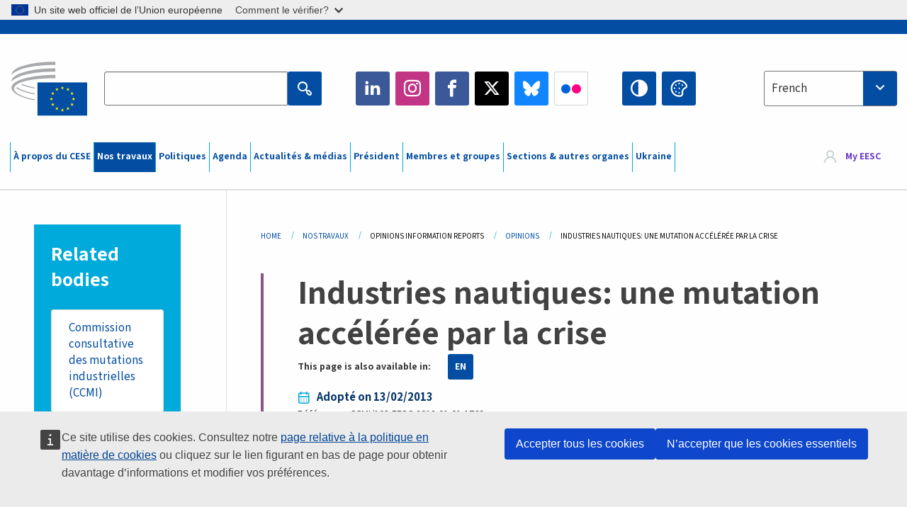

--- FILE ---
content_type: text/html; charset=UTF-8
request_url: https://www.eesc.europa.eu/fr/our-work/opinions-information-reports/opinions/industries-nautiques-une-mutation-acceleree-par-la-crise
body_size: 32520
content:
<!DOCTYPE html>
<html lang="fr" dir="ltr" prefix="og: https://ogp.me/ns#" class="no-js">
  <head>
    <meta charset="utf-8" />
<noscript><style>form.antibot * :not(.antibot-message) { display: none !important; }</style>
</noscript><link rel="manifest" href="/modules/custom/eesc_pwa/assets-root/manifest.json?t4mohz" />
<meta name="description" content="La mer Méditerranée est la zone dans laquelle se concentre plus de 70 % du tourisme nautique mondial, entraînant des avantages très importants pour les pays côtiers. Ce tourisme est entravé par des réglementations nationales qui diffèrent entre elles, s&#039;agissant par exemple de l&#039;enregistrement des embarcations de plaisance, des certificats de conduite de bateaux, des mesures de sécurité ou de la fiscalité, pour citer les plus importants." />
<link rel="canonical" href="https://www.eesc.europa.eu/fr/our-work/opinions-information-reports/opinions/industries-nautiques-une-mutation-acceleree-par-la-crise" />
<link rel="shortlink" href="https://www.eesc.europa.eu/fr/node/53069" />
<link rel="image_src" href="/sites/default/files/2025-12/social-logo.png" />
<link rel="icon" href="/themes/custom/eesc_foundation/eesclogo.svg" />
<meta property="og:site_name" content="European Economic and Social Committee" />
<meta property="og:url" content="https://www.eesc.europa.eu/fr/our-work/opinions-information-reports/opinions/industries-nautiques-une-mutation-acceleree-par-la-crise" />
<meta property="og:title" content="Industries nautiques: une mutation accélérée par la crise" />
<meta property="og:image" content="https://www.eesc.europa.eu/sites/default/files/2025-12/social-logo.png" />
<meta property="og:image:url" content="https://www.eesc.europa.eu/sites/default/files/2025-12/social-logo.png" />
<meta property="og:updated_time" content="2017-08-03T08:36:21+00:00" />
<meta property="article:published_time" content="2017-08-01T14:50:52+00:00" />
<meta property="article:modified_time" content="2017-08-03T08:36:21+00:00" />
<link rel="alternate" hreflang="sl" href="" />
<meta name="Generator" content="Drupal 11 (https://www.drupal.org)" />
<meta name="MobileOptimized" content="width" />
<meta name="HandheldFriendly" content="true" />
<meta name="viewport" content="width=device-width, initial-scale=1.0" />
<meta http-equiv="ImageToolbar" content="false" />
<link rel="alternate" hreflang="en" href="https://www.eesc.europa.eu/en/our-work/opinions-information-reports/opinions/nautical-industries-restructuring-accelerated-crisis" />
<link rel="alternate" hreflang="fr" href="https://www.eesc.europa.eu/fr/our-work/opinions-information-reports/opinions/industries-nautiques-une-mutation-acceleree-par-la-crise" />

    <title>Industries nautiques: une mutation accélérée par la crise | EESC</title>
    <link rel="stylesheet" media="all" href="/sites/default/files/css/css_XK66PpjudXWLHER6rv7NivQEM7PZJVyQePnOEZ2QLnM.css?delta=0&amp;language=fr&amp;theme=eesc_foundation&amp;include=[base64]" />
<link rel="stylesheet" media="all" href="https://cdnjs.cloudflare.com/ajax/libs/bootstrap-datepicker/1.10.0/css/bootstrap-datepicker3.standalone.min.css" />
<link rel="stylesheet" media="all" href="/sites/default/files/css/css_NAUPmmuxx9VyD4k3ohx5HTsauZaKXyioHDFu0xkMG7w.css?delta=2&amp;language=fr&amp;theme=eesc_foundation&amp;include=[base64]" />
<link rel="stylesheet" media="all" href="/sites/default/files/css/css_WzO7xD9l8FNVu38_3u_-DrgPZlQqJedMHzFKck91fTg.css?delta=3&amp;language=fr&amp;theme=eesc_foundation&amp;include=[base64]" />

    
    <link rel="icon" href="/themes/custom/eesc_foundation/favicon.ico" type="image/vnd.microsoft.icon">
  </head>
  <body class="path-our-work-opinions-information-reports-opinions-industries-nautiques-une-mutation-acceleree-par-la-crise lang-fr section-fr main-site user-anonymous path-node node--type-opinion page-node-type-opinion">
  <a href="#main-content" class="show-on-focus skip-link">
    Skip to main content
  </a>
  <script type="application/json">{"utility":"globan","theme":"light","logo":true,"link":true,"mode":false}</script>

    <div class="dialog-off-canvas-main-canvas" data-off-canvas-main-canvas>
    
<div class="off-canvas-wrapper">
      <script type="application/json">{"utility":"cck","url":"https:\/\/www.eesc.europa.eu\/{lang}\/cookie-notice","target":true}</script>

   	<div class="inner-wrap off-canvas-wrapper-inner" id="inner-wrap" data-off-canvas-wrapper>
		<aside id="left-off-canvas-menu" class="off-canvas left-off-canvas-menu position-left" role="complementary" data-off-canvas>
			
		</aside>

		<aside id="right-off-canvas-menu" class="off-canvas right-off-canvas-menu position-right" role="complementary" data-off-canvas>
			
		</aside>

		<div class="off-canvas-content" data-off-canvas-content>
										<header class="row eesc-header" role="banner" aria-label="Site header">
											<div class="large-12 columns eesc-site-branding">
							  <div class="eesc-region-site_branding_header">
    <div id="block-sitebranding" class="block-sitebranding block block-system block-system-branding-block">
  
    

  
          <a href="/fr" rel="home">
      <img src="/themes/custom/eesc_foundation/eesclogo.svg" alt="Home" fetchpriority="high" />
    </a>
      

    
</div>
<div id="block-sitename" class="block-sitename block block-block-content block-block-contentd4875072-c7f3-41af-a849-e1bba68da0cf">
  
    

  
          
            <div class="body field field--block-content-body field--name-body field--type-text-with-summary field--label-hidden field__item"><p>European Economic <br>and Social Committee</p></div>
      

    
    
</div>
<nav role="navigation" aria-labelledby="block-main-navigation-mobile-menu" id="block-main-navigation-mobile" class="block-main-navigation-mobile">
            
  <h2 class="block-title visually-hidden" id="block-main-navigation-mobile-menu">Main navigation (Mobile)</h2>
  

        


  <div class="eesc-bar-navigation hide-for-large">
    <div >
      <nav class="menu-bottom-bar" id="menu--main--bottombar" role="navigation" aria-hidden="true">
        <div class="menu-bottom-bar-right">
                        <ul class="menu vertical" data-responsive-menu="drilldown" data-parent-link="true">
    
                <li class="has-submenu menu-item--expanded">
                  <a href="/fr/propos" data-drupal-link-system-path="node/40950">À propos du CESE</a>
                                          <ul class="submenu menu vertical" data-submenu>
    
                <li class="has-submenu menu-item--expanded">
                  <a class="toggle nolink">Organisation politique</a>
                                          <ul class="submenu menu vertical" data-submenu>
    
                <li>
                  <a href="/about/political-organisation/eesc-president">Le président du CESE</a>
                      </li>
                <li>
                  <a href="/fr/eesc-figures/vice-president-charge-communication" data-drupal-link-system-path="node/108273">Vice-président communication</a>
                      </li>
                <li>
                  <a href="/fr/eesc-figures/vice-president-charge-budget" data-drupal-link-system-path="node/108227">Vice-président en charge du budget</a>
                      </li>
                <li>
                  <a href="/fr/about/political-organisation/bureau" data-drupal-link-system-path="node/38931">Bureau</a>
                      </li>
                <li>
                  <a href="/fr/about/political-organisation/organisational-chart-political" data-drupal-link-system-path="node/40806">Organigramme (politique)</a>
                      </li>
        </ul>
  
              </li>
                <li class="has-submenu menu-item--expanded">
                  <a class="toggle nolink">Organisation administrative</a>
                                          <ul class="submenu menu vertical" data-submenu>
    
                <li>
                  <a href="/fr/eesc-figures/secretaire-general" data-drupal-link-system-path="node/63278">Secrétaire général</a>
                      </li>
                <li>
                  <a href="/fr/about/administrative-organisation/organisation-chart-administrative" data-drupal-link-system-path="node/40807">Organigramme (administratif)</a>
                      </li>
        </ul>
  
              </li>
                <li class="has-submenu menu-item--expanded">
                  <a class="toggle nolink">COOPÉRATION AVEC D&#039;AUTRES INSTITUTIONS</a>
                                          <ul class="submenu menu vertical" data-submenu>
    
                <li>
                  <a href="/fr/about/cooperation-other-institutions/eu-cooperation" title="" data-drupal-link-system-path="about/cooperation-other-institutions/eu-cooperation">Coopération au niveau de l&#039;UE</a>
                      </li>
                <li>
                  <a href="/fr/about/cooperation-other-institutions/priorities-during-european-presidencies" title="" data-drupal-link-system-path="about/cooperation-other-institutions/priorities-during-european-presidencies">Priorités durant les présidences de l&#039;UE</a>
                      </li>
                <li class="menu-item--collapsed">
                  <a href="/fr/initiatives/cyprus-presidency-council-eu" data-drupal-link-system-path="node/134178">Cyprus presidency of the Council of the EU</a>
                      </li>
        </ul>
  
              </li>
                <li class="has-submenu menu-item--expanded">
                  <a class="toggle nolink">Règlements</a>
                                          <ul class="submenu menu vertical" data-submenu>
    
                <li>
                  <a href="/fr/propos/reglement-interieur-et-code-de-conduite-des-membres-du-cese" data-drupal-link-system-path="node/68478">Règlement intérieur et Code de conduite des Membres du CESE </a>
                      </li>
                <li class="menu-item--collapsed">
                  <a href="/fr/sections-other-bodies/other/comite-dethique" data-drupal-link-system-path="node/79053">​​​​​​​​​​​​​​​​​​​​​​The ethical Committee</a>
                      </li>
        </ul>
  
              </li>
        </ul>
  
              </li>
                <li class="has-submenu menu-item--expanded menu-item--active-trail is-active">
                  <a href="/fr/our-work" data-drupal-link-system-path="node/52231">Nos travaux</a>
                                          <ul class="submenu menu vertical" data-submenu>
    
                <li class="has-submenu menu-item--expanded menu-item--active-trail is-active">
                  <a class="toggle nolink">Avis et rapports d’information</a>
                                          <ul class="submenu menu vertical" data-submenu>
    
                <li>
                  <a href="https://dmsearch.eesc.europa.eu/search/opinion">Trouver un avis/rapport d’information</a>
                      </li>
                <li class="menu-item--active-trail is-active">
                  <a href="/fr/our-work/opinions-information-reports/opinions" data-drupal-link-system-path="our-work/opinions-information-reports/opinions">Avis</a>
                      </li>
                <li>
                  <a href="/fr/our-work/opinions-information-reports/information-reports" title="" data-drupal-link-system-path="our-work/opinions-information-reports/information-reports">Rapports d’information</a>
                      </li>
                <li>
                  <a href="/fr/our-work/opinions-information-reports/position-papers" title="" data-drupal-link-system-path="our-work/opinions-information-reports/position-papers">Exposés de position</a>
                      </li>
                <li>
                  <a href="/fr/our-work/opinions-information-reports/resolutions" title="" data-drupal-link-system-path="our-work/opinions-information-reports/resolutions">Résolutions</a>
                      </li>
                <li>
                  <a href="https://memportal.eesc.europa.eu/WIP/Board" title="">Travaux en cours</a>
                      </li>
                <li>
                  <a href="/fr/our-work/opinions-information-reports/plenary-session-summaries" data-drupal-link-system-path="our-work/opinions-information-reports/plenary-session-summaries">Synthèses des sessions plénières</a>
                      </li>
                <li>
                  <a href="/fr/our-work/opinions-information-reports/follow-opinions" title="" data-drupal-link-system-path="our-work/opinions-information-reports/follow-opinions">Suivi des avis du CESE (Commission européenne)</a>
                      </li>
        </ul>
  
              </li>
                <li class="has-submenu menu-item--expanded">
                  <a class="toggle nolink">Documents</a>
                                          <ul class="submenu menu vertical" data-submenu>
    
                <li>
                  <a href="https://dmsearch.eesc.europa.eu/search/public" title="">Trouver un document</a>
                      </li>
        </ul>
  
              </li>
                <li class="has-submenu menu-item--expanded">
                  <a class="toggle nolink">Publications et autres travaux</a>
                                          <ul class="submenu menu vertical" data-submenu>
    
                <li>
                  <a href="/fr/our-work/publications-other-work/publications" data-drupal-link-system-path="our-work/publications-other-work/publications">Publications</a>
                      </li>
                <li>
                  <a href="/fr/our-work/publications-other-work/thematic-papers" title="" data-drupal-link-system-path="our-work/publications-other-work/thematic-papers">Synthèses thématiques</a>
                      </li>
                <li>
                  <a href="/fr/our-work/publications-other-work/studies" data-drupal-link-system-path="our-work/publications-other-work/studies">Études</a>
                      </li>
                <li>
                  <a href="/fr/our-work/publications-other-work/strategic-foresight" data-drupal-link-system-path="node/129796">Projets</a>
                      </li>
                <li>
                  <a href="/fr/our-work/publications-other-work/policy-assessment" data-drupal-link-system-path="our-work/publications-other-work/policy-assessment">Évaluation des politiques</a>
                      </li>
                <li>
                  <a href="/fr/our-work/publications-other-work/e-publications" title="" data-drupal-link-system-path="our-work/publications-other-work/e-publications">Publications électroniques</a>
                      </li>
        </ul>
  
              </li>
                <li class="has-submenu menu-item--expanded">
                  <a class="toggle nolink">Société civile et participation des citoyens</a>
                                          <ul class="submenu menu vertical" data-submenu>
    
                <li>
                  <a href="/fr/initiatives/civil-society-week" data-drupal-link-system-path="node/126032">Civil Society Week</a>
                      </li>
                <li>
                  <a href="/fr/agenda/our-events/events/2024-european-elections/news" data-drupal-link-system-path="agenda/our-events/events/2024-european-elections/news">European elections 2024</a>
                      </li>
                <li class="has-submenu menu-item--expanded">
                  <a href="/fr/initiatives/le-prix-cese-pour-la-societe-civile" data-drupal-link-system-path="node/12947">Prix de la société civile</a>
                                          <ul class="submenu menu vertical" data-submenu>
    
                <li>
                  <a href="/fr/agenda/our-events/events/prix-cese-2022-de-la-societe-civile" data-drupal-link-system-path="node/99879">Presentation</a>
                      </li>
        </ul>
  
              </li>
                <li class="menu-item--collapsed">
                  <a href="/fr/our-work/civil-society-citizens-participation/conference-on-future-of-europe" title="" data-drupal-link-system-path="node/88004">The Conference on the Future of Europe</a>
                      </li>
                <li>
                  <a href="http://www.eesc.europa.eu/eptac/en/" title="">Passeport pour la démocratie européenne</a>
                      </li>
                <li>
                  <a href="/fr/initiatives/votre-europe-votre-avis" data-drupal-link-system-path="node/52237">Votre Europe, votre avis!</a>
                      </li>
                <li>
                  <a href="/fr/initiatives/initiative-citoyenne-europeenne" data-drupal-link-system-path="node/12946">Initiative citoyenne européenne (ICE)</a>
                      </li>
                <li class="menu-item--collapsed">
                  <a href="/fr/initiatives/path-our-industrial-future" data-drupal-link-system-path="node/89815">The path to our industrial future</a>
                      </li>
                <li>
                  <a href="/fr/initiatives/tables-rondes-de-la-jeunesse-pour-le-climat" data-drupal-link-system-path="node/100118">Youth Climate and Sustainability Round Tables</a>
                      </li>
                <li>
                  <a href="/fr/initiatives/prix-europeens-du-bio" data-drupal-link-system-path="node/96124">EU Organic Awards</a>
                      </li>
                <li>
                  <a href="/fr/initiatives/la-societe-civile-face-la-covid-19" data-drupal-link-system-path="node/80545">La société civile face à la Covid-19</a>
                      </li>
                <li class="menu-item--collapsed">
                  <a href="/fr/initiatives/le-cese-est-aux-cotes-de-lukraine-une-societe-civile-organisee-solidaire-et-dans-laction" data-drupal-link-system-path="node/97380">EESC stands with Ukraine</a>
                      </li>
                <li>
                  <a href="https://www.eesc.europa.eu/en/work-with-us/partnership" title="">Partenariats</a>
                      </li>
                <li>
                  <a href="/fr/sections-other-bodies/other/relations-avec-les-conseils-economiques-et-sociaux-nationaux-de-lunion-europeenne" data-drupal-link-system-path="node/86062">Relations avec les CES</a>
                      </li>
        </ul>
  
              </li>
        </ul>
  
              </li>
                <li class="has-submenu menu-item--expanded">
                  <a href="/fr/policies" data-drupal-link-system-path="node/52255">Politiques</a>
                                          <ul class="submenu menu vertical" data-submenu>
    
                <li class="has-submenu menu-item--expanded">
                  <a class="toggle nolink">Domaines politiques</a>
                                          <ul class="submenu menu vertical" data-submenu>
    
                <li>
                  <a href="/fr/policies/policy-areas/agriculture-developpement-rural-et-peche" data-drupal-link-system-path="node/52249">Agriculture, développement rural et pêche</a>
                      </li>
                <li class="has-submenu menu-item--expanded">
                  <a href="/fr/policies/policy-areas/climate-action" data-drupal-link-system-path="node/12948">Action pour le climat</a>
                                          <ul class="submenu menu vertical" data-submenu>
    
                <li>
                  <a href="/fr/initiatives/un-framework-convention-climate-change" data-drupal-link-system-path="node/101906">Climate Change Conferences (COP)</a>
                      </li>
        </ul>
  
              </li>
                <li>
                  <a href="/fr/policies/policy-areas/politique-regionale-urbaine-et-de-cohesion" data-drupal-link-system-path="node/13027">Cohésion, politique régionale et urbaine</a>
                      </li>
                <li>
                  <a href="/fr/policies/policy-areas/consommateurs" data-drupal-link-system-path="node/12924">Consommateurs</a>
                      </li>
                <li>
                  <a href="/fr/policies/policy-areas/societe-de-linformation" data-drupal-link-system-path="node/12930">Mutation numérique et société de l’information</a>
                      </li>
                <li>
                  <a href="/fr/policies/policy-areas/union-economique-et-monetaire" data-drupal-link-system-path="node/12960">Union économique et monétaire</a>
                      </li>
                <li>
                  <a href="/fr/policies/policy-areas/education-et-formation" data-drupal-link-system-path="node/12961">Éducation et formation</a>
                      </li>
                <li>
                  <a href="/fr/policies/policy-areas/emploi" data-drupal-link-system-path="node/12963">Emploi</a>
                      </li>
                <li>
                  <a href="/fr/policies/policy-areas/energie" data-drupal-link-system-path="node/12964">Énergie</a>
                      </li>
                <li>
                  <a href="/fr/policies/policy-areas/lentreprise" data-drupal-link-system-path="node/12927">Entreprises</a>
                      </li>
                <li>
                  <a href="/fr/policies/policy-areas/environnement" data-drupal-link-system-path="node/12973">Environnement</a>
                      </li>
                <li>
                  <a href="/fr/policies/policy-areas/relations-exterieures" data-drupal-link-system-path="node/12928">Relations extérieures</a>
                      </li>
                <li>
                  <a href="/fr/policies/policy-areas/services-financiers-et-marches-des-capitaux" data-drupal-link-system-path="node/52251">Services financiers et marchés des capitaux</a>
                      </li>
                <li>
                  <a href="/fr/policies/policy-areas/droits-fondamentaux-et-droits-des-citoyens" data-drupal-link-system-path="node/52250">Droits fondamentaux et droits des citoyens</a>
                      </li>
                <li>
                  <a href="/fr/policies/policy-areas/housing" data-drupal-link-system-path="node/125336">Housing</a>
                      </li>
                <li>
                  <a href="/fr/policies/policy-areas/industrie-et-mutations-industrielles" data-drupal-link-system-path="node/12995">Industrie et mutations industrielles</a>
                      </li>
                <li>
                  <a href="/fr/policies/policy-areas/affaires-institutionnelles-et-budget-de-lunion" data-drupal-link-system-path="node/13023">Affaires institutionnelles et budget de l’Union</a>
                      </li>
                <li>
                  <a href="/fr/policies/policy-areas/migration-et-asile" data-drupal-link-system-path="node/12992">Migration et asile</a>
                      </li>
                <li>
                  <a href="/fr/policies/policy-areas/recherche-et-linnovation" data-drupal-link-system-path="node/12970">Recherche et innovation</a>
                      </li>
                <li>
                  <a href="/fr/policies/policy-areas/services-dinteret-general" data-drupal-link-system-path="node/13033">Services d’intérêt général</a>
                      </li>
                <li>
                  <a href="/fr/policies/policy-areas/marche-unique" data-drupal-link-system-path="node/13034">Marché unique</a>
                      </li>
                <li>
                  <a href="/fr/policies/policy-areas/affaires-sociales" data-drupal-link-system-path="node/12932">Affaires sociales</a>
                      </li>
                <li>
                  <a href="/fr/policies/policy-areas/developpement-durable" data-drupal-link-system-path="node/13041">Développement durable</a>
                      </li>
                <li>
                  <a href="/fr/policies/policy-areas/fiscalite" data-drupal-link-system-path="node/13042">Fiscalité</a>
                      </li>
                <li>
                  <a href="/fr/policies/policy-areas/transports" data-drupal-link-system-path="node/13044">Transports</a>
                      </li>
        </ul>
  
              </li>
                <li class="has-submenu menu-item--expanded">
                  <a class="toggle nolink">Actualité</a>
                                          <ul class="submenu menu vertical" data-submenu>
    
                <li>
                  <a href="/initiatives/policy-focus">Call to EU candidate countries civil society</a>
                      </li>
                <li class="menu-item--collapsed">
                  <a href="/fr/initiatives/le-cese-est-aux-cotes-de-lukraine-une-societe-civile-organisee-solidaire-et-dans-laction" title="" data-drupal-link-system-path="node/97380">EESC stands with Ukraine</a>
                      </li>
                <li class="menu-item--collapsed">
                  <a href="/fr/our-work/civil-society-citizens-participation/conference-on-future-of-europe" title="" data-drupal-link-system-path="node/88004">The Conference on the Future of Europe</a>
                      </li>
                <li>
                  <a href="https://circulareconomy.europa.eu/platform/" title="">La plateforme des acteurs européens de l&#039;économie circulaire</a>
                      </li>
                <li>
                  <a href="/fr/initiatives/european-gender-equality-week" title="" data-drupal-link-system-path="node/102907">European Gender Equality Week</a>
                      </li>
                <li>
                  <a href="/fr/initiatives/youth-participation-eesc" data-drupal-link-system-path="node/101717">Youth participation at the EESC</a>
                      </li>
                <li>
                  <a href="/fr/initiatives/eu-blue-deal" data-drupal-link-system-path="node/118939">EU Blue Deal</a>
                      </li>
                <li>
                  <a href="/fr/tags/cost-living" data-drupal-link-system-path="taxonomy/term/101087">Cost of living</a>
                      </li>
                <li>
                  <a href="/fr/agenda/our-events/events/bastion-de-la-democratie-aider-le-journalisme-survivre-et-prosperer" data-drupal-link-system-path="node/120633">ConnectingEU</a>
                      </li>
                <li>
                  <a href="/fr/initiatives/eu-rural-pact" data-drupal-link-system-path="node/126492">EU Rural Pact</a>
                      </li>
        </ul>
  
              </li>
        </ul>
  
              </li>
                <li class="has-submenu menu-item--expanded">
                  <a href="/fr/agenda" data-drupal-link-system-path="node/52227">Agenda</a>
                                          <ul class="submenu menu vertical" data-submenu>
    
                <li>
                  <a href="/fr/agenda/plenary-sessions" title="" data-drupal-link-system-path="agenda/plenary-sessions">Sessions plénières</a>
                      </li>
                <li>
                  <a href="/fr/agenda/section-meetings" data-drupal-link-system-path="agenda/section-meetings">Réunions de section et de la CCMI</a>
                      </li>
                <li>
                  <a href="/fr/agenda/upcoming-section-meetings" data-drupal-link-system-path="agenda/upcoming-section-meetings">Upcoming Section/CCMI meetings</a>
                      </li>
                <li class="has-submenu menu-item--expanded">
                  <a class="toggle nolink">Nos manifestations</a>
                                          <ul class="submenu menu vertical" data-submenu>
    
                <li>
                  <a href="/fr/agenda/our-events/webinars" title="" data-drupal-link-system-path="agenda/our-events/webinars">Webinars</a>
                      </li>
                <li>
                  <a href="/fr/agenda/our-events/upcoming-events" title="" data-drupal-link-system-path="agenda/our-events/upcoming-events">Prochains événements</a>
                      </li>
                <li>
                  <a href="/fr/agenda/our-events/events" title="" data-drupal-link-system-path="agenda/our-events/events">Tous les événements</a>
                      </li>
                <li>
                  <a href="/fr/tags/activites-culturelles-du-cese" data-drupal-link-system-path="taxonomy/term/5645">Evénements culturels</a>
                      </li>
        </ul>
  
              </li>
        </ul>
  
              </li>
                <li class="has-submenu menu-item--expanded">
                  <a href="/fr/news-media" data-drupal-link-system-path="node/52226">Actualités &amp; médias</a>
                                          <ul class="submenu menu vertical" data-submenu>
    
                <li>
                  <a href="/fr/news-media/news" title="" data-drupal-link-system-path="news-media/news">Actualités</a>
                      </li>
                <li>
                  <a href="/fr/news-media/press-releases" data-drupal-link-system-path="news-media/press-releases">Communiqués de presse</a>
                      </li>
                <li>
                  <a href="/fr/news-media/press-summaries" title="" data-drupal-link-system-path="news-media/press-summaries">Press summaries</a>
                      </li>
                <li>
                  <a href="/fr/news-media/eesc-info" title="" data-drupal-link-system-path="news-media/eesc-info">CESE Info</a>
                      </li>
                <li>
                  <a href="https://www.youtube.com/playlist?list=PLzpESVkmkHFlx0n8jh9CCJRotmQPS0xJ1">Reporting From Plenary</a>
                      </li>
                <li>
                  <a href="/fr/tags/members-voices" data-drupal-link-system-path="taxonomy/term/101088">Members&#039; Voices</a>
                      </li>
                <li>
                  <a href="/fr/news-media/podcasts" data-drupal-link-system-path="node/89668">Podcasts - The Grassroots View</a>
                      </li>
                <li>
                  <a href="/fr/news-media/le-cese-sur-les-media-sociaux" data-drupal-link-system-path="node/40938">Le CESE sur les médias sociaux</a>
                      </li>
                <li>
                  <a href="/fr/news-media/contacter-lunite-presse" title="" data-drupal-link-system-path="node/104177">Contacter l’attaché de presse</a>
                      </li>
                <li>
                  <a href="/fr/news-media/subscribe-mailing-lists" data-drupal-link-system-path="node/40819">S’inscrire sur la liste de diffusion de la presse</a>
                      </li>
                <li>
                  <a href="https://www.eesc.europa.eu/avdb" title="">Médiathèque</a>
                      </li>
        </ul>
  
              </li>
                <li>
                  <a href="/fr/president" data-drupal-link-system-path="president">Président</a>
                      </li>
                <li class="has-submenu menu-item--expanded">
                  <a href="/fr/members-groups" data-drupal-link-system-path="node/52215">Membres et groupes</a>
                                          <ul class="submenu menu vertical" data-submenu>
    
                <li class="has-submenu menu-item--expanded">
                  <a class="toggle nolink">Membres</a>
                                          <ul class="submenu menu vertical" data-submenu>
    
                <li>
                  <a href="/fr/members-groups/members/members-and-ccmi-delegates" data-drupal-link-system-path="node/40790">Membres &amp; délégués CCMI</a>
                      </li>
                <li>
                  <a href="/fr/membres-et-groupes/membres/anciens-membres" data-drupal-link-system-path="node/40783">Anciens membres</a>
                      </li>
                <li>
                  <a href="/fr/members-groups/members/members-portal" data-drupal-link-system-path="node/40791">Portail des membres</a>
                      </li>
        </ul>
  
              </li>
                <li class="has-submenu menu-item--expanded">
                  <a class="toggle nolink">Groupes</a>
                                          <ul class="submenu menu vertical" data-submenu>
    
                <li>
                  <a href="/fr/members-groups/groups/employers-group" data-drupal-link-system-path="members-groups/groups/employers-group">Groupe des employeurs</a>
                      </li>
                <li>
                  <a href="/fr/members-groups/groups/workers-group" data-drupal-link-system-path="members-groups/groups/workers-group">Groupe des travailleurs</a>
                      </li>
                <li>
                  <a href="/fr/members-groups/groups/civil-society-organisations-group" data-drupal-link-system-path="members-groups/groups/civil-society-organisations-group">Groupe des organisations de la société civile</a>
                      </li>
        </ul>
  
              </li>
                <li class="has-submenu menu-item--expanded">
                  <a class="toggle nolink">Catégories</a>
                                          <ul class="submenu menu vertical" data-submenu>
    
                <li>
                  <a href="/fr/members-groups/categories/workers-voice-category" data-drupal-link-system-path="node/92332">Workers&#039; Voice Category</a>
                      </li>
                <li>
                  <a href="/fr/members-groups/categories/categorie-consommateurs-et-environnement" data-drupal-link-system-path="node/12884">Consommateurs et environnement</a>
                      </li>
                <li>
                  <a href="/fr/members-groups/categories/categorie-agriculteurs" data-drupal-link-system-path="node/12885">Agriculteurs</a>
                      </li>
                <li>
                  <a href="/fr/members-groups/categories/categorie-vie-associative" data-drupal-link-system-path="node/62608">Vie associative</a>
                      </li>
                <li>
                  <a href="/fr/members-groups/categories/categorie-professions-liberales" data-drupal-link-system-path="node/57029">Professions libérales</a>
                      </li>
                <li>
                  <a href="/fr/members-groups/categories/categorie-pme-artisanat-et-entreprises-familiales" data-drupal-link-system-path="node/12886">PME, artisanat et entreprises familiales</a>
                      </li>
                <li>
                  <a href="/fr/members-groups/categories/categorie-economie-sociale" data-drupal-link-system-path="node/12887">Économie sociale</a>
                      </li>
                <li>
                  <a href="/fr/members-groups/categories/la-categorie-transports" data-drupal-link-system-path="node/12888">Transports</a>
                      </li>
        </ul>
  
              </li>
        </ul>
  
              </li>
                <li class="has-submenu menu-item--expanded">
                  <a href="/fr/sections-other-bodies" data-drupal-link-system-path="node/52148">Sections &amp; autres organes</a>
                                          <ul class="submenu menu vertical" data-submenu>
    
                <li class="has-submenu menu-item--expanded">
                  <a class="toggle nolink">Sections / Commission </a>
                                          <ul class="submenu menu vertical" data-submenu>
    
                <li>
                  <a href="/fr/sections-other-bodies/sections-commission/economic-and-monetary-union-and-economic-and-social-cohesion-eco" data-drupal-link-system-path="node/12916">Union économique et monétaire et cohésion économique et sociale (ECO)</a>
                      </li>
                <li>
                  <a href="/fr/sections-other-bodies/sections-commission/single-market-production-and-consumption-int" data-drupal-link-system-path="node/12917">Marché unique, production et consommation (INT)</a>
                      </li>
                <li>
                  <a href="/fr/sections-other-bodies/sections-commission/transport-energy-infrastructure-and-information-society-ten" data-drupal-link-system-path="node/12921">Transports, énergie, infrastructures et société de l&#039;information (TEN)</a>
                      </li>
                <li>
                  <a href="/fr/sections-other-bodies/sections-commission/section-emploi-affaires-sociales-et-citoyennete-soc" data-drupal-link-system-path="node/12920">Emploi, affaires sociales et citoyenneté (SOC)</a>
                      </li>
                <li>
                  <a href="/fr/sections-other-bodies/sections-commission/agriculture-rural-development-and-environment-nat" data-drupal-link-system-path="node/12918">Agriculture, développement rural et environnement (NAT)</a>
                      </li>
                <li>
                  <a href="/fr/sections-other-bodies/sections-commission/external-relations-section-rex" data-drupal-link-system-path="node/12919">Relations extérieures (REX)</a>
                      </li>
                <li>
                  <a href="/fr/sections-other-bodies/sections-commission/consultative-commission-industrial-change-ccmi" data-drupal-link-system-path="node/12915">Commission consultative des mutations industrielles (CCMI)</a>
                      </li>
        </ul>
  
              </li>
                <li class="has-submenu menu-item--expanded">
                  <a class="toggle nolink">Observatoires</a>
                                          <ul class="submenu menu vertical" data-submenu>
    
                <li>
                  <a href="/fr/sections-other-bodies/observatories/lobservatoire-de-la-transition-numerique-et-du-marche-unique" data-drupal-link-system-path="node/12891">Observatoire de la transition numérique et du marché unique (OMUN)</a>
                      </li>
                <li>
                  <a href="/fr/sections-other-bodies/observatories/sustainable-development-observatory" data-drupal-link-system-path="node/12890">Observatoire du développement durable (ODD)</a>
                      </li>
                <li>
                  <a href="/fr/sections-other-bodies/observatories/labour-market-observatory" data-drupal-link-system-path="node/12889">Observatoire du marché du travail (OMT)</a>
                      </li>
        </ul>
  
              </li>
                <li class="has-submenu menu-item--expanded">
                  <a class="toggle nolink">Autres</a>
                                          <ul class="submenu menu vertical" data-submenu>
    
                <li>
                  <a href="/fr/sections-other-bodies/other/ad-hoc-groups-sub-committees/related-opinions" data-drupal-link-system-path="sections-other-bodies/other/ad-hoc-groups-sub-committees/related-opinions">Groupes ad hoc et sous-comités</a>
                      </li>
                <li>
                  <a href="/fr/sections-other-bodies/other/groupe-de-liaison-avec-les-organisations-et-reseaux-de-la-societe-civile-europeenne" data-drupal-link-system-path="node/40761">Groupe de liaison</a>
                      </li>
                <li>
                  <a href="/fr/sections-other-bodies/other/groupe-permanent-sur-le-semestre-europeen" data-drupal-link-system-path="node/61729">Groupe Permanent sur le Semestre Européen</a>
                      </li>
                <li>
                  <a href="/fr/sections-other-bodies/other/groupe-ad-hoc-sur-les-droits-fondamentaux-et-letat-de-droit" data-drupal-link-system-path="node/65025">Groupe ad hoc sur les droits fondamentaux et l’état de droit</a>
                      </li>
                <li>
                  <a href="/fr/sections-other-bodies/other/groupe-ad-hoc-sur-legalite" data-drupal-link-system-path="node/117963">Permanent Group on Equality</a>
                      </li>
                <li>
                  <a href="/fr/sections-other-bodies/other/eesc-youth-group" data-drupal-link-system-path="node/116853">EESC Youth Group</a>
                      </li>
                <li>
                  <a href="/fr/sections-other-bodies/other/groupe-ad-hoc-sur-la-cop" data-drupal-link-system-path="node/100658">Permanent Group on the UNFCCC Conference of the parties (COPs)</a>
                      </li>
        </ul>
  
              </li>
        </ul>
  
              </li>
                <li>
                  <a href="/fr/initiatives/le-cese-est-aux-cotes-de-lukraine-une-societe-civile-organisee-solidaire-et-dans-laction" data-drupal-link-system-path="node/97380">Ukraine</a>
                      </li>
        </ul>
  
        </div>
      </nav>
      <div class="title-bar" data-responsive-toggle="menu--main--bottombar" data-hide-for="large">
        <button class="menu-icon" type="button" data-toggle>
          <div class="title-bar-title">Menu</div>
        </button>
        <a class="visually-hidden focusable skip-link" href="#main-content">Skip to Content</a>
      </div>
    </div>
  </div>



  </nav>
<div class="views-exposed-form bef-exposed-form block-eesc-search block block-views block-views-exposed-filter-blockeesc-search-page" data-drupal-selector="views-exposed-form-eesc-search-page" id="block-eesc-search">
  
    

  
          <form action="/fr/search" method="get" id="views-exposed-form-eesc-search-page" accept-charset="UTF-8">
  <div class="js-form-item form-item js-form-type-search-api-autocomplete form-item-keywords js-form-item-keywords">
      <label for="edit-keywords">Enter your keywords</label>
        

<input placeholder="Search the EESC website" data-drupal-selector="edit-keywords" data-search-api-autocomplete-search="eesc_search" class="form-autocomplete form-text" data-autocomplete-path="/fr/search_api_autocomplete/eesc_search?display=page&amp;&amp;filter=keywords" type="text" id="edit-keywords" name="keywords" value="" size="30" maxlength="128" />


        </div>
<div data-drupal-selector="edit-actions" class="form-actions js-form-wrapper form-wrapper" id="edit-actions">
    <div class='input-wrapper'>

<input class="success button radius js-form-submit form-submit" data-drupal-selector="edit-submit-eesc-search" type="submit" id="edit-submit-eesc-search" value="Apply" />

    </div>       
 </div>


</form>

    
    
</div>
<div id="block-socialmedia" class="block-socialmedia block block-block-content block-block-content9ae21ba5-d3dc-4e88-8585-9153cd176953">
  
    

  
          
            <div class="body field field--block-content-body field--name-body field--type-text-with-summary field--label-hidden field__item"><h2>Follow us</h2><ul><li class="linkedin"><a href="https://www.linkedin.com/company/european-economic-social-committee/" target="_blank" title="LinkedIn"><span aria-hidden="true">&nbsp;</span>LinkedIn</a></li><li class="instagram"><a href="https://www.instagram.com/eu_civilsociety/" target="_blank" title="Instagram"><span aria-hidden="true"> </span>Instagram</a></li><li class="facebook"><a href="https://www.facebook.com/EuropeanEconomicAndSocialCommittee" target="_blank" title="Facebok"><span aria-hidden="true"> </span>Facebook</a></li><li class="twitter"><a href="https://x.com/EU_EESC" target="_blank" title="Twitter"><span aria-hidden="true"> </span>Twitter</a></li><li class="bluesky"><a href="https://bsky.app/profile/eesc.bsky.social" target="_blank" title="Bluesky"><span aria-hidden="true"> </span>Bluesky</a></li><li class="flickr"><a href="https://www.flickr.com/photos/202849617@N07/albums/" target="_blank" title="Flickr"><span aria-hidden="true"> </span>Flickr</a></li></ul></div>
      

    
    
</div>
<div id="block-eeschighcontrast" class="block-eeschighcontrast block block-block-content block-block-content53cdb751-8e3e-4ad1-88ad-e1caad311bac">
  
    

  
          
            <div class="body field field--block-content-body field--name-body field--type-text-with-summary field--label-hidden field__item"><div class="high-contrast-button-wrapper"><button class="high-contrast-button" data-disable="Disabledata-enable=Enableid=&quot;high-contrast-button&quot;">High contrast</button></div>
</div>
      

    
    
</div>
<div id="block-eesccolorselector" class="block-eesccolorselector block block-block-content block-block-content71f2af37-b96e-4bf5-8cf8-9af15de983de">
  
    

  
          
            <div class="body field field--block-content-body field--name-body field--type-text-with-summary field--label-hidden field__item"><h2>Color picker</h2>

<div class="color-picker-button-wrapper"><button aria-controls="color-picker-content" aria-expanded="false" id="color-picker-button">Change colors</button></div>

<div aria-hidden="true" class="input-controls hide" id="color-picker-content">
<div class="controls foreground"><label for="color-picker-foreground-color">Foreground color</label> <input class="foreground-color" id="color-picker-foreground-color" /> <a class="pick-color button" data-target="foreground" href="#" role="button">Pick</a>

<ul class="color-palette"></ul>
</div>

<div class="controls background"><label for="color-picker-background-color">Background color</label> <input class="background-color" id="color-picker-background-color" /> <a class="pick-color button" data-target="background" href="#" role="button">Pick</a>

<ul class="color-palette"></ul>
</div>
<button id="apply-color-picker-changes">Change colors</button><button id="reset-color-picker-changes">Reset colors</button><button id="close-color-picker">Close</button></div>
</div>
      

    
    
</div>
<div id="block-languagedropdownswitcher" class="block-languagedropdownswitcher block block-lang-dropdown block-language-dropdown-blocklanguage-interface">
  
    

  
          <form class="lang-dropdown-form lang_dropdown_form clearfix language_interface" id="lang_dropdown_form_lang-dropdown-form" data-drupal-selector="lang-dropdown-form-2" action="/fr/our-work/opinions-information-reports/opinions/industries-nautiques-une-mutation-acceleree-par-la-crise" method="post" accept-charset="UTF-8">
  <div class="js-form-item form-item js-form-type-select form-item-lang-dropdown-select js-form-item-lang-dropdown-select form-no-label">
      <label for="edit-lang-dropdown-select" class="show-for-sr">Select your language</label>
        <select style="width:165px" class="lang-dropdown-select-element form-select" data-lang-dropdown-id="lang-dropdown-form" data-drupal-selector="edit-lang-dropdown-select" id="edit-lang-dropdown-select" name="lang_dropdown_select">
            <option value="en" >English</option>
                <option value="bg" >Bulgarian</option>
                <option value="cs" >Czech</option>
                <option value="da" >Danish</option>
                <option value="de" >German</option>
                <option value="el" >Greek</option>
                <option value="es" >Spanish</option>
                <option value="et" >Estonian</option>
                <option value="fi" >Finnish</option>
                <option value="fr"  selected="selected">French</option>
                <option value="ga" >Irish</option>
                <option value="hr" >Croatian</option>
                <option value="hu" >Hungarian</option>
                <option value="it" >Italian</option>
                <option value="lt" >Lithuanian</option>
                <option value="lv" >Latvian</option>
                <option value="mt" >Maltese</option>
                <option value="nl" >Dutch</option>
                <option value="pl" >Polish</option>
                <option value="pt" >Portuguese</option>
                <option value="ro" >Romanian</option>
                <option value="sk" >Slovak</option>
                <option value="sl" >Slovenian</option>
                <option value="sv" >Swedish</option>
      </select>

        </div>


<input data-drupal-selector="edit-es" type="hidden" name="es" value="/es/our-work/opinions-information-reports/opinions/nautical-industries-restructuring-accelerated-crisis" />



<input data-drupal-selector="edit-bg" type="hidden" name="bg" value="/bg/our-work/opinions-information-reports/opinions/nautical-industries-restructuring-accelerated-crisis" />



<input data-drupal-selector="edit-cs" type="hidden" name="cs" value="/cs/our-work/opinions-information-reports/opinions/nautical-industries-restructuring-accelerated-crisis" />



<input data-drupal-selector="edit-da" type="hidden" name="da" value="/da/our-work/opinions-information-reports/opinions/nautical-industries-restructuring-accelerated-crisis" />



<input data-drupal-selector="edit-en" type="hidden" name="en" value="/en/our-work/opinions-information-reports/opinions/nautical-industries-restructuring-accelerated-crisis" />



<input data-drupal-selector="edit-de" type="hidden" name="de" value="/de/our-work/opinions-information-reports/opinions/nautical-industries-restructuring-accelerated-crisis" />



<input data-drupal-selector="edit-et" type="hidden" name="et" value="/et/our-work/opinions-information-reports/opinions/nautical-industries-restructuring-accelerated-crisis" />



<input data-drupal-selector="edit-fr" type="hidden" name="fr" value="/fr/our-work/opinions-information-reports/opinions/industries-nautiques-une-mutation-acceleree-par-la-crise" />



<input data-drupal-selector="edit-el" type="hidden" name="el" value="/el/our-work/opinions-information-reports/opinions/nautical-industries-restructuring-accelerated-crisis" />



<input data-drupal-selector="edit-ga" type="hidden" name="ga" value="/ga/our-work/opinions-information-reports/opinions/nautical-industries-restructuring-accelerated-crisis" />



<input data-drupal-selector="edit-hr" type="hidden" name="hr" value="/hr/our-work/opinions-information-reports/opinions/nautical-industries-restructuring-accelerated-crisis" />



<input data-drupal-selector="edit-it" type="hidden" name="it" value="/it/our-work/opinions-information-reports/opinions/nautical-industries-restructuring-accelerated-crisis" />



<input data-drupal-selector="edit-lv" type="hidden" name="lv" value="/lv/our-work/opinions-information-reports/opinions/nautical-industries-restructuring-accelerated-crisis" />



<input data-drupal-selector="edit-lt" type="hidden" name="lt" value="/lt/our-work/opinions-information-reports/opinions/nautical-industries-restructuring-accelerated-crisis" />



<input data-drupal-selector="edit-hu" type="hidden" name="hu" value="/hu/our-work/opinions-information-reports/opinions/nautical-industries-restructuring-accelerated-crisis" />



<input data-drupal-selector="edit-mt" type="hidden" name="mt" value="/mt/our-work/opinions-information-reports/opinions/nautical-industries-restructuring-accelerated-crisis" />



<input data-drupal-selector="edit-nl" type="hidden" name="nl" value="/nl/our-work/opinions-information-reports/opinions/nautical-industries-restructuring-accelerated-crisis" />



<input data-drupal-selector="edit-pl" type="hidden" name="pl" value="/pl/our-work/opinions-information-reports/opinions/nautical-industries-restructuring-accelerated-crisis" />



<input data-drupal-selector="edit-pt" type="hidden" name="pt" value="/pt/our-work/opinions-information-reports/opinions/nautical-industries-restructuring-accelerated-crisis" />



<input data-drupal-selector="edit-fi" type="hidden" name="fi" value="/fi/our-work/opinions-information-reports/opinions/nautical-industries-restructuring-accelerated-crisis" />



<input data-drupal-selector="edit-ro" type="hidden" name="ro" value="/ro/our-work/opinions-information-reports/opinions/nautical-industries-restructuring-accelerated-crisis" />



<input data-drupal-selector="edit-sk" type="hidden" name="sk" value="/sk/our-work/opinions-information-reports/opinions/nautical-industries-restructuring-accelerated-crisis" />



<input data-drupal-selector="edit-sl" type="hidden" name="sl" value="/sl/our-work/opinions-information-reports/opinions/nautical-industries-restructuring-accelerated-crisis" />



<input data-drupal-selector="edit-sv" type="hidden" name="sv" value="/sv/our-work/opinions-information-reports/opinions/nautical-industries-restructuring-accelerated-crisis" />



<input data-drupal-selector="edit-ru" type="hidden" name="ru" value="/ru/our-work/opinions-information-reports/opinions/nautical-industries-restructuring-accelerated-crisis" />



<input data-drupal-selector="edit-uk" type="hidden" name="uk" value="/uk/our-work/opinions-information-reports/opinions/nautical-industries-restructuring-accelerated-crisis" />

<noscript><div>

<input data-drupal-selector="edit-submit" type="submit" id="edit-submit" name="op" value="Go" class="button js-form-submit form-submit" />

</div></noscript>

<input autocomplete="off" data-drupal-selector="form-tl0j2c9g-cjfwniwkjlvakbxbl4es-cfavz5pk38onm" type="hidden" name="form_build_id" value="form-tL0J2c9G_cJfwNiWkjLvAKBXbl4eS-cfAvZ5pk38onM" />



<input data-drupal-selector="edit-lang-dropdown-form" type="hidden" name="form_id" value="lang_dropdown_form" />


</form>

    
    
</div>
<div class="language-switcher-language-url block-languageswitcher block block-language block-language-blocklanguage-interface" id="block-languageswitcher" role="navigation">
  
    

  
          
<button class="button" data-toggle="LangModal">
<div class="custom-lang-switcher"><i class="fas fa-globe-europe"></i>FR <i class="fas fa-angle-down"></i></div></button>
  <div class="full reveal" id="LangModal" data-reveal>
    <div class="modal-wrapper">
     <button id="closeModal" class="close-button" data-close aria-label="Close reveal" type="button">
        <span aria-hidden="true">&times;</span>
     </button>
    <h2> Select site language </h2>
     <ul>       <div class="lang-group-a">              <li hreflang="bg" data-drupal-link-system-path="node/53069"><a href="/bg/our-work/opinions-information-reports/opinions/nautical-industries-restructuring-accelerated-crisis" class="language-link" hreflang="bg" data-drupal-link-system-path="node/53069">Bulgarian</a>
          </li>
                        <li hreflang="cs" data-drupal-link-system-path="node/53069"><a href="/cs/our-work/opinions-information-reports/opinions/nautical-industries-restructuring-accelerated-crisis" class="language-link" hreflang="cs" data-drupal-link-system-path="node/53069">Czech</a>
          </li>
                        <li hreflang="da" data-drupal-link-system-path="node/53069"><a href="/da/our-work/opinions-information-reports/opinions/nautical-industries-restructuring-accelerated-crisis" class="language-link" hreflang="da" data-drupal-link-system-path="node/53069">Danish</a>
          </li>
                        <li hreflang="de" data-drupal-link-system-path="node/53069"><a href="/de/our-work/opinions-information-reports/opinions/nautical-industries-restructuring-accelerated-crisis" class="language-link" hreflang="de" data-drupal-link-system-path="node/53069">German</a>
          </li>
                        <li hreflang="el" data-drupal-link-system-path="node/53069"><a href="/el/our-work/opinions-information-reports/opinions/nautical-industries-restructuring-accelerated-crisis" class="language-link" hreflang="el" data-drupal-link-system-path="node/53069">Greek</a>
          </li>
                        <li hreflang="en" data-drupal-link-system-path="node/53069"><a href="/en/our-work/opinions-information-reports/opinions/nautical-industries-restructuring-accelerated-crisis" class="language-link" hreflang="en" data-drupal-link-system-path="node/53069">English</a>
          </li>
                        <li hreflang="es" data-drupal-link-system-path="node/53069"><a href="/es/our-work/opinions-information-reports/opinions/nautical-industries-restructuring-accelerated-crisis" class="language-link" hreflang="es" data-drupal-link-system-path="node/53069">Spanish</a>
          </li>
                        <li hreflang="et" data-drupal-link-system-path="node/53069"><a href="/et/our-work/opinions-information-reports/opinions/nautical-industries-restructuring-accelerated-crisis" class="language-link" hreflang="et" data-drupal-link-system-path="node/53069">Estonian</a>
          </li>
                        <li hreflang="fi" data-drupal-link-system-path="node/53069"><a href="/fi/our-work/opinions-information-reports/opinions/nautical-industries-restructuring-accelerated-crisis" class="language-link" hreflang="fi" data-drupal-link-system-path="node/53069">Finnish</a>
          </li>
                        <li hreflang="fr" data-drupal-link-system-path="node/53069" class="is-active-lang is-active" aria-current="page"><a href="/fr/our-work/opinions-information-reports/opinions/industries-nautiques-une-mutation-acceleree-par-la-crise" class="language-link is-active" hreflang="fr" data-drupal-link-system-path="node/53069" aria-current="page">French</a>
          <i class="fas fa-check"></i></li>
                        <li hreflang="ga" data-drupal-link-system-path="node/53069"><a href="/ga/our-work/opinions-information-reports/opinions/nautical-industries-restructuring-accelerated-crisis" class="language-link" hreflang="ga" data-drupal-link-system-path="node/53069">Irish</a>
          </li>
                        <li hreflang="hr" data-drupal-link-system-path="node/53069"><a href="/hr/our-work/opinions-information-reports/opinions/nautical-industries-restructuring-accelerated-crisis" class="language-link" hreflang="hr" data-drupal-link-system-path="node/53069">Croatian</a>
          </li>
           </div>                   <div class="lang-group-b">        <li hreflang="hu" data-drupal-link-system-path="node/53069"><a href="/hu/our-work/opinions-information-reports/opinions/nautical-industries-restructuring-accelerated-crisis" class="language-link" hreflang="hu" data-drupal-link-system-path="node/53069">Hungarian</a>
          </li>
                        <li hreflang="it" data-drupal-link-system-path="node/53069"><a href="/it/our-work/opinions-information-reports/opinions/nautical-industries-restructuring-accelerated-crisis" class="language-link" hreflang="it" data-drupal-link-system-path="node/53069">Italian</a>
          </li>
                        <li hreflang="lt" data-drupal-link-system-path="node/53069"><a href="/lt/our-work/opinions-information-reports/opinions/nautical-industries-restructuring-accelerated-crisis" class="language-link" hreflang="lt" data-drupal-link-system-path="node/53069">Lithuanian</a>
          </li>
                        <li hreflang="lv" data-drupal-link-system-path="node/53069"><a href="/lv/our-work/opinions-information-reports/opinions/nautical-industries-restructuring-accelerated-crisis" class="language-link" hreflang="lv" data-drupal-link-system-path="node/53069">Latvian</a>
          </li>
                        <li hreflang="mt" data-drupal-link-system-path="node/53069"><a href="/mt/our-work/opinions-information-reports/opinions/nautical-industries-restructuring-accelerated-crisis" class="language-link" hreflang="mt" data-drupal-link-system-path="node/53069">Maltese</a>
          </li>
                        <li hreflang="nl" data-drupal-link-system-path="node/53069"><a href="/nl/our-work/opinions-information-reports/opinions/nautical-industries-restructuring-accelerated-crisis" class="language-link" hreflang="nl" data-drupal-link-system-path="node/53069">Dutch</a>
          </li>
                        <li hreflang="pl" data-drupal-link-system-path="node/53069"><a href="/pl/our-work/opinions-information-reports/opinions/nautical-industries-restructuring-accelerated-crisis" class="language-link" hreflang="pl" data-drupal-link-system-path="node/53069">Polish</a>
          </li>
                        <li hreflang="pt" data-drupal-link-system-path="node/53069"><a href="/pt/our-work/opinions-information-reports/opinions/nautical-industries-restructuring-accelerated-crisis" class="language-link" hreflang="pt" data-drupal-link-system-path="node/53069">Portuguese</a>
          </li>
                        <li hreflang="ro" data-drupal-link-system-path="node/53069"><a href="/ro/our-work/opinions-information-reports/opinions/nautical-industries-restructuring-accelerated-crisis" class="language-link" hreflang="ro" data-drupal-link-system-path="node/53069">Romanian</a>
          </li>
                        <li hreflang="sk" data-drupal-link-system-path="node/53069"><a href="/sk/our-work/opinions-information-reports/opinions/nautical-industries-restructuring-accelerated-crisis" class="language-link" hreflang="sk" data-drupal-link-system-path="node/53069">Slovak</a>
          </li>
                        <li hreflang="sl" data-drupal-link-system-path="node/53069"><a href="/sl/our-work/opinions-information-reports/opinions/nautical-industries-restructuring-accelerated-crisis" class="language-link" hreflang="sl" data-drupal-link-system-path="node/53069">Slovenian</a>
          </li>
                        <li hreflang="sv" data-drupal-link-system-path="node/53069"><a href="/sv/our-work/opinions-information-reports/opinions/nautical-industries-restructuring-accelerated-crisis" class="language-link" hreflang="sv" data-drupal-link-system-path="node/53069">Swedish</a>
          </li>
          </ul>  </div>
</div> <!-- modal-wrapper -->

    
    
</div>

  </div>

						</div>
																<div class="large-12 columns main-header">
							  <div class="eesc-region-header">
    <nav role="navigation" aria-labelledby="block-mainnavigation-menu" id="block-mainnavigation" class="block-mainnavigation">
            
  <h2 class="block-title visually-hidden" id="block-mainnavigation-menu">Main navigation</h2>
  

        

															<ul class="menu dropdown" data-dropdown-menu>
																																<li class="has-submenu menu-item--expanded">
								<a href="/fr/propos" data-toggle="dropdown--main-menu-1" data-drupal-link-system-path="node/40950">À propos du CESE</a>
																	<div
										id="dropdown--main-menu-1" class=" menu dropdown--main-menu--pane dropdown-pane" data-dropdown data-hover="true" data-hover-pane="true" data-position="bottom" data-alignment="" tabindex="1">

																				<div class="menu-item-description">
																							<div id="block-aboutmenudescription" class="block-aboutmenudescription block block-block-content block-block-content10df10f7-4c63-4443-a3c5-ececd83f1181">
  
      <h2  class="block-title">ABOUT</h2>
    

  
          
            <div class="body field field--block-content-body field--name-body field--type-text-with-summary field--label-hidden field__item"><p>The European Economic and Social Committee (EESC) is the voice of organised civil society in Europe.</p>

          <p>Find out more about its role and structure at <a class="ext" href="http://www.eesc.europa.eu/en/about" rel="noopener noreferrer" target="_blank" title="http://www.eesc.europa.eu/en/about - Link opens in a new window">http://www.eesc.europa.eu/en/about</a></p></div>
      

    
    
</div>


																					</div>

																<ul class="menu dropdown">

				
																<div class="menu-column items-column-left">
						
						
																						
																												
																																		
																										
																																											
																																																	

																		<li>
																																						<span>Organisation politique</span>
																																							<div class="submenu-wrapper">
																											<ul class="menu">
									<li>
						<a href="/about/political-organisation/eesc-president">Le président du CESE</a>
					</li>
									<li>
						<a href="/fr/eesc-figures/vice-president-charge-communication" data-drupal-link-system-path="node/108273">Vice-président communication</a>
					</li>
									<li>
						<a href="/fr/eesc-figures/vice-president-charge-budget" data-drupal-link-system-path="node/108227">Vice-président en charge du budget</a>
					</li>
									<li>
						<a href="/fr/about/political-organisation/bureau" data-drupal-link-system-path="node/38931">Bureau</a>
					</li>
									<li>
						<a href="/fr/about/political-organisation/organisational-chart-political" data-drupal-link-system-path="node/40806">Organigramme (politique)</a>
					</li>
							</ul>
		
																				</div>
																																					</li>

																																																						</div>
																																		
																																															
																																									
																																			
																				
																										
																				
				
										
													<div class="menu-column items-column-right">
							
																						
																												
																																		
																										
																																											
																																																	

																		<li>
																																						<span>Organisation administrative</span>
																																							<div class="submenu-wrapper">
																											<ul class="menu">
									<li>
						<a href="/fr/eesc-figures/secretaire-general" data-drupal-link-system-path="node/63278">Secrétaire général</a>
					</li>
									<li>
						<a href="/fr/about/administrative-organisation/organisation-chart-administrative" data-drupal-link-system-path="node/40807">Organigramme (administratif)</a>
					</li>
							</ul>
		
																				</div>
																																					</li>

																																																					
																																															
																																									
																																			
																				
																										
																				
				
										
						
																						
																												
																																		
																										
																																											
																																																	

																		<li>
																																						<span title="">COOPÉRATION AVEC D&#039;AUTRES INSTITUTIONS</span>
																																							<div class="submenu-wrapper">
																											<ul class="menu">
									<li>
						<a href="/fr/about/cooperation-other-institutions/eu-cooperation" title="" data-drupal-link-system-path="about/cooperation-other-institutions/eu-cooperation">Coopération au niveau de l&#039;UE</a>
					</li>
									<li>
						<a href="/fr/about/cooperation-other-institutions/priorities-during-european-presidencies" title="" data-drupal-link-system-path="about/cooperation-other-institutions/priorities-during-european-presidencies">Priorités durant les présidences de l&#039;UE</a>
					</li>
									<li>
						<a href="/fr/initiatives/cyprus-presidency-council-eu" data-drupal-link-system-path="node/134178">Cyprus presidency of the Council of the EU</a>
					</li>
							</ul>
		
																				</div>
																																					</li>

																																																					
																																															
																																									
																																			
																				
																										
																				
				
										
						
																						
																												
																																		
																										
																																											
																																																	

																		<li>
																																						<span title="">Règlements</span>
																																							<div class="submenu-wrapper">
																											<ul class="menu">
									<li>
						<a href="/fr/propos/reglement-interieur-et-code-de-conduite-des-membres-du-cese" data-drupal-link-system-path="node/68478">Règlement intérieur et Code de conduite des Membres du CESE </a>
					</li>
									<li>
						<a href="/fr/sections-other-bodies/other/comite-dethique" data-drupal-link-system-path="node/79053">​​​​​​​​​​​​​​​​​​​​​​The ethical Committee</a>
					</li>
							</ul>
		
																				</div>
																																					</li>

																																																																						</div>
																
																																															
																																									
																																			
																				
																										
																				
							</ul>

		
									</div>
															</li>
																				<li class="has-submenu menu-item--expanded menu-item--active-trail is-active">
								<a href="/fr/our-work" data-toggle="dropdown--main-menu-2" data-drupal-link-system-path="node/52231">Nos travaux</a>
																	<div
										id="dropdown--main-menu-2" class=" menu dropdown--main-menu--pane dropdown-pane" data-dropdown data-hover="true" data-hover-pane="true" data-position="bottom" data-alignment="" tabindex="1">

																				<div class="menu-item-description">
																							<div id="block-menu-ourwork" class="block-menu-ourwork block block-block-content block-block-content7f4f0e0e-03ab-4257-ba8e-7292ebea66d9">
  
      <h2  class="block-title">OUR WORK</h2>
    

  
          
            <div class="body field field--block-content-body field--name-body field--type-text-with-summary field--label-hidden field__item"><p>The EESC issues between 160 and 190 opinions and information reports a year.</p>

          <p>It also organises several annual initiatives and events with a focus on civil society and citizens’ participation such as the Civil Society Prize, the Civil Society Days, the Your Europe, Your Say youth plenary and the ECI Day.</p>
          
          <p>Find the latest EESC opinions and publications at <a class="ext" href="http://www.eesc.europa.eu/en/our-work/opinions-information-reports/opinions" rel="noopener noreferrer" target="_blank" title="http://www.eesc.europa.eu/en/our-work/opinions-information-reports/opinions - Link opens in a new window">http://www.eesc.europa.eu/en/our-work/opinions-information-reports/opinions</a> and <a class="ext" href="http://www.eesc.europa.eu/en/our-work/publications-other-work/publications" rel="noopener noreferrer" target="_blank" title="http://www.eesc.europa.eu/en/our-work/publications-other-work/publications - Link opens in a new window">http://www.eesc.europa.eu/en/our-work/publications-other-work/publications</a> respectively.</p></div>
      

    
    
</div>


																					</div>

																<ul class="menu dropdown">

				
										
						
																						<div class="menu-column items-column-left">
																
																												
																																		
																										
																																											
																																																	

																		<li>
																																						<span title="">Avis et rapports d’information</span>
																																							<div class="submenu-wrapper">
																											<ul class="menu">
									<li>
						<a href="https://dmsearch.eesc.europa.eu/search/opinion">Trouver un avis/rapport d’information</a>
					</li>
									<li>
						<a href="/fr/our-work/opinions-information-reports/opinions" data-drupal-link-system-path="our-work/opinions-information-reports/opinions">Avis</a>
					</li>
									<li>
						<a href="/fr/our-work/opinions-information-reports/information-reports" title="" data-drupal-link-system-path="our-work/opinions-information-reports/information-reports">Rapports d’information</a>
					</li>
									<li>
						<a href="/fr/our-work/opinions-information-reports/position-papers" title="" data-drupal-link-system-path="our-work/opinions-information-reports/position-papers">Exposés de position</a>
					</li>
									<li>
						<a href="/fr/our-work/opinions-information-reports/resolutions" title="" data-drupal-link-system-path="our-work/opinions-information-reports/resolutions">Résolutions</a>
					</li>
									<li>
						<a href="https://memportal.eesc.europa.eu/WIP/Board" title="">Travaux en cours</a>
					</li>
									<li>
						<a href="/fr/our-work/opinions-information-reports/plenary-session-summaries" data-drupal-link-system-path="our-work/opinions-information-reports/plenary-session-summaries">Synthèses des sessions plénières</a>
					</li>
									<li>
						<a href="/fr/our-work/opinions-information-reports/follow-opinions" title="" data-drupal-link-system-path="our-work/opinions-information-reports/follow-opinions">Suivi des avis du CESE (Commission européenne)</a>
					</li>
							</ul>
		
																				</div>
																																					</li>

																																																					
																																															
																																									
																																			
																				
																										
																				
				
										
						
																						
																												
																																		
																										
																																											
																																																	

																		<li>
																																						<span>Documents</span>
																																							<div class="submenu-wrapper">
																											<ul class="menu">
									<li>
						<a href="https://dmsearch.eesc.europa.eu/search/public" title="">Trouver un document</a>
					</li>
							</ul>
		
																				</div>
																																					</li>

																																																					
																																															
																																									
																																			
																				
																										
																				
				
										
						
																						
																												
																																		
																										
																																											
																																																	

																		<li>
																																						<span title="">Publications et autres travaux</span>
																																							<div class="submenu-wrapper">
																											<ul class="menu">
									<li>
						<a href="/fr/our-work/publications-other-work/publications" data-drupal-link-system-path="our-work/publications-other-work/publications">Publications</a>
					</li>
									<li>
						<a href="/fr/our-work/publications-other-work/thematic-papers" title="" data-drupal-link-system-path="our-work/publications-other-work/thematic-papers">Synthèses thématiques</a>
					</li>
									<li>
						<a href="/fr/our-work/publications-other-work/studies" data-drupal-link-system-path="our-work/publications-other-work/studies">Études</a>
					</li>
									<li>
						<a href="/fr/our-work/publications-other-work/strategic-foresight" data-drupal-link-system-path="node/129796">Projets</a>
					</li>
									<li>
						<a href="/fr/our-work/publications-other-work/policy-assessment" data-drupal-link-system-path="our-work/publications-other-work/policy-assessment">Évaluation des politiques</a>
					</li>
									<li>
						<a href="/fr/our-work/publications-other-work/e-publications" title="" data-drupal-link-system-path="our-work/publications-other-work/e-publications">Publications électroniques</a>
					</li>
							</ul>
		
																				</div>
																																					</li>

																																																					
																																																</div>
																														
																																									
																																			
																				
																										
																				
				
										
						
																															<div class="menu-column items-column-right">
									
																												
																																		
																										
																																											
																																																	

																		<li>
																																						<span title="">Société civile et participation des citoyens</span>
																																							<div class="submenu-wrapper">
																											<ul class="menu">
									<li>
						<a href="/fr/initiatives/civil-society-week" data-drupal-link-system-path="node/126032">Civil Society Week</a>
					</li>
									<li>
						<a href="/fr/agenda/our-events/events/2024-european-elections/news" data-drupal-link-system-path="agenda/our-events/events/2024-european-elections/news">European elections 2024</a>
					</li>
									<li>
						<a href="/fr/initiatives/le-prix-cese-pour-la-societe-civile" data-drupal-link-system-path="node/12947">Prix de la société civile</a>
					</li>
									<li>
						<a href="/fr/our-work/civil-society-citizens-participation/conference-on-future-of-europe" title="" data-drupal-link-system-path="node/88004">The Conference on the Future of Europe</a>
					</li>
									<li>
						<a href="http://www.eesc.europa.eu/eptac/en/" title="">Passeport pour la démocratie européenne</a>
					</li>
									<li>
						<a href="/fr/initiatives/votre-europe-votre-avis" data-drupal-link-system-path="node/52237">Votre Europe, votre avis!</a>
					</li>
									<li>
						<a href="/fr/initiatives/initiative-citoyenne-europeenne" data-drupal-link-system-path="node/12946">Initiative citoyenne européenne (ICE)</a>
					</li>
									<li>
						<a href="/fr/initiatives/path-our-industrial-future" data-drupal-link-system-path="node/89815">The path to our industrial future</a>
					</li>
									<li>
						<a href="/fr/initiatives/tables-rondes-de-la-jeunesse-pour-le-climat" data-drupal-link-system-path="node/100118">Youth Climate and Sustainability Round Tables</a>
					</li>
									<li>
						<a href="/fr/initiatives/prix-europeens-du-bio" data-drupal-link-system-path="node/96124">EU Organic Awards</a>
					</li>
									<li>
						<a href="/fr/initiatives/la-societe-civile-face-la-covid-19" data-drupal-link-system-path="node/80545">La société civile face à la Covid-19</a>
					</li>
									<li>
						<a href="/fr/initiatives/le-cese-est-aux-cotes-de-lukraine-une-societe-civile-organisee-solidaire-et-dans-laction" data-drupal-link-system-path="node/97380">EESC stands with Ukraine</a>
					</li>
									<li>
						<a href="https://www.eesc.europa.eu/en/work-with-us/partnership" title="">Partenariats</a>
					</li>
									<li>
						<a href="/fr/sections-other-bodies/other/relations-avec-les-conseils-economiques-et-sociaux-nationaux-de-lunion-europeenne" data-drupal-link-system-path="node/86062">Relations avec les CES</a>
					</li>
							</ul>
		
																				</div>
																																					</li>

																																																					
																																																														</div>
														
																																									
																																			
																				
																										
																				
							</ul>

		
									</div>
															</li>
																				<li class="has-submenu menu-item--expanded">
								<a href="/fr/policies" data-toggle="dropdown--main-menu-3" data-drupal-link-system-path="node/52255">Politiques</a>
																	<div
										id="dropdown--main-menu-3" class=" menu dropdown--main-menu--pane dropdown-pane" data-dropdown data-hover="true" data-hover-pane="true" data-position="bottom" data-alignment="" tabindex="1">

																				<div class="menu-item-description">
																							<div id="block-policiesmenudescription" class="block-policiesmenudescription block block-block-content block-block-content0a95f5f1-4361-4c2a-a6a8-735db793b16f">
  
      <h2  class="block-title">POLICIES</h2>
    

  
          
            <div class="body field field--block-content-body field--name-body field--type-text-with-summary field--label-hidden field__item"><p>The EESC is active in a wide range of areas, from social affairs to economy, energy and sustainability.</p>

            <p>Learn more about our policy areas and policy highlights at <a class="ext" href="http://www.eesc.europa.eu/en/policies" rel="noopener noreferrer" target="_blank" title="http://www.eesc.europa.eu/en/policies - Link opens in a new window">http://www.eesc.europa.eu/en/policies</a></p></div>
      

    
    
</div>


																					</div>

																<ul class="menu dropdown">

				
										
						
																						
																												<div class="menu-column items-column-left">
																				
																																		
																										
																																											
																																																	

																		<li>
																																						<span>Domaines politiques</span>
																																							<div class="submenu-wrapper">
																											<ul class="menu">
									<li>
						<a href="/fr/policies/policy-areas/agriculture-developpement-rural-et-peche" data-drupal-link-system-path="node/52249">Agriculture, développement rural et pêche</a>
					</li>
									<li>
						<a href="/fr/policies/policy-areas/climate-action" data-drupal-link-system-path="node/12948">Action pour le climat</a>
					</li>
									<li>
						<a href="/fr/policies/policy-areas/politique-regionale-urbaine-et-de-cohesion" data-drupal-link-system-path="node/13027">Cohésion, politique régionale et urbaine</a>
					</li>
									<li>
						<a href="/fr/policies/policy-areas/consommateurs" data-drupal-link-system-path="node/12924">Consommateurs</a>
					</li>
									<li>
						<a href="/fr/policies/policy-areas/societe-de-linformation" data-drupal-link-system-path="node/12930">Mutation numérique et société de l’information</a>
					</li>
									<li>
						<a href="/fr/policies/policy-areas/union-economique-et-monetaire" data-drupal-link-system-path="node/12960">Union économique et monétaire</a>
					</li>
									<li>
						<a href="/fr/policies/policy-areas/education-et-formation" data-drupal-link-system-path="node/12961">Éducation et formation</a>
					</li>
									<li>
						<a href="/fr/policies/policy-areas/emploi" data-drupal-link-system-path="node/12963">Emploi</a>
					</li>
									<li>
						<a href="/fr/policies/policy-areas/energie" data-drupal-link-system-path="node/12964">Énergie</a>
					</li>
									<li>
						<a href="/fr/policies/policy-areas/lentreprise" data-drupal-link-system-path="node/12927">Entreprises</a>
					</li>
									<li>
						<a href="/fr/policies/policy-areas/environnement" data-drupal-link-system-path="node/12973">Environnement</a>
					</li>
									<li>
						<a href="/fr/policies/policy-areas/relations-exterieures" data-drupal-link-system-path="node/12928">Relations extérieures</a>
					</li>
									<li>
						<a href="/fr/policies/policy-areas/services-financiers-et-marches-des-capitaux" data-drupal-link-system-path="node/52251">Services financiers et marchés des capitaux</a>
					</li>
									<li>
						<a href="/fr/policies/policy-areas/droits-fondamentaux-et-droits-des-citoyens" data-drupal-link-system-path="node/52250">Droits fondamentaux et droits des citoyens</a>
					</li>
									<li>
						<a href="/fr/policies/policy-areas/housing" data-drupal-link-system-path="node/125336">Housing</a>
					</li>
									<li>
						<a href="/fr/policies/policy-areas/industrie-et-mutations-industrielles" data-drupal-link-system-path="node/12995">Industrie et mutations industrielles</a>
					</li>
									<li>
						<a href="/fr/policies/policy-areas/affaires-institutionnelles-et-budget-de-lunion" data-drupal-link-system-path="node/13023">Affaires institutionnelles et budget de l’Union</a>
					</li>
									<li>
						<a href="/fr/policies/policy-areas/migration-et-asile" data-drupal-link-system-path="node/12992">Migration et asile</a>
					</li>
									<li>
						<a href="/fr/policies/policy-areas/recherche-et-linnovation" data-drupal-link-system-path="node/12970">Recherche et innovation</a>
					</li>
									<li>
						<a href="/fr/policies/policy-areas/services-dinteret-general" data-drupal-link-system-path="node/13033">Services d’intérêt général</a>
					</li>
									<li>
						<a href="/fr/policies/policy-areas/marche-unique" data-drupal-link-system-path="node/13034">Marché unique</a>
					</li>
									<li>
						<a href="/fr/policies/policy-areas/affaires-sociales" data-drupal-link-system-path="node/12932">Affaires sociales</a>
					</li>
									<li>
						<a href="/fr/policies/policy-areas/developpement-durable" data-drupal-link-system-path="node/13041">Développement durable</a>
					</li>
									<li>
						<a href="/fr/policies/policy-areas/fiscalite" data-drupal-link-system-path="node/13042">Fiscalité</a>
					</li>
									<li>
						<a href="/fr/policies/policy-areas/transports" data-drupal-link-system-path="node/13044">Transports</a>
					</li>
							</ul>
		
																				</div>
																																					</li>

																																																					
																																															
																																										</div>
																										
																																			
																				
																										
																				
				
										
						
																						
																																							<div class="menu-column items-column-right">
											
																																		
																										
																																											
																																																	

																		<li>
																																						<span>Actualité</span>
																																							<div class="submenu-wrapper">
																											<ul class="menu">
									<li>
						<a href="/initiatives/policy-focus">Call to EU candidate countries civil society</a>
					</li>
									<li>
						<a href="/fr/initiatives/le-cese-est-aux-cotes-de-lukraine-une-societe-civile-organisee-solidaire-et-dans-laction" title="" data-drupal-link-system-path="node/97380">EESC stands with Ukraine</a>
					</li>
									<li>
						<a href="/fr/our-work/civil-society-citizens-participation/conference-on-future-of-europe" title="" data-drupal-link-system-path="node/88004">The Conference on the Future of Europe</a>
					</li>
									<li>
						<a href="https://circulareconomy.europa.eu/platform/" title="">La plateforme des acteurs européens de l&#039;économie circulaire</a>
					</li>
									<li>
						<a href="/fr/initiatives/european-gender-equality-week" title="" data-drupal-link-system-path="node/102907">European Gender Equality Week</a>
					</li>
									<li>
						<a href="/fr/initiatives/youth-participation-eesc" data-drupal-link-system-path="node/101717">Youth participation at the EESC</a>
					</li>
									<li>
						<a href="/fr/initiatives/eu-blue-deal" data-drupal-link-system-path="node/118939">EU Blue Deal</a>
					</li>
									<li>
						<a href="/fr/tags/cost-living" data-drupal-link-system-path="taxonomy/term/101087">Cost of living</a>
					</li>
									<li>
						<a href="/fr/agenda/our-events/events/bastion-de-la-democratie-aider-le-journalisme-survivre-et-prosperer" data-drupal-link-system-path="node/120633">ConnectingEU</a>
					</li>
									<li>
						<a href="/fr/initiatives/eu-rural-pact" data-drupal-link-system-path="node/126492">EU Rural Pact</a>
					</li>
							</ul>
		
																				</div>
																																					</li>

																																																					
																																															
																																																						</div>
												
																																			
																				
																										
																				
							</ul>

		
									</div>
															</li>
																				<li class="has-submenu menu-item--expanded">
								<a href="/fr/agenda" data-toggle="dropdown--main-menu-4" data-drupal-link-system-path="node/52227">Agenda</a>
																	<div
										id="dropdown--main-menu-4" class=" menu dropdown--main-menu--pane dropdown-pane" data-dropdown data-hover="true" data-hover-pane="true" data-position="bottom" data-alignment="" tabindex="1">

																				<div class="menu-item-description">
																							<div id="block-agendamenudescription" class="block-agendamenudescription block block-block-content block-block-contentaaab8bc2-6330-4c58-8b98-47fff8441d99">
  
      <h2  class="block-title">AGENDA</h2>
    

  
          
            <div class="body field field--block-content-body field--name-body field--type-text-with-summary field--label-hidden field__item"><p>The EESC holds nine plenary sessions per year. It also organises many conferences, public hearings and high-level debates related to its work.</p>

            <p>Find out more about our upcoming events at <a class="ext" href="http://www.eesc.europa.eu/en/agenda/our-events/upcoming-events" rel="noopener noreferrer" target="_blank" title="http://www.eesc.europa.eu/en/agenda/our-events/upcoming-events - Link opens in a new window">http://www.eesc.europa.eu/en/agenda/our-events/upcoming-events</a></p></div>
      

    
    
</div>


																					</div>

																<ul class="menu dropdown">

				
										
						
																						
																												
																																		<div class="menu-column items-column-left">
																								
																										
																																											
																																																	

																		<li>
																																						<a href="/fr/agenda/plenary-sessions" title="" data-drupal-link-system-path="agenda/plenary-sessions">Sessions plénières</a>
																																					</li>

																																																					
																																															
																																									
																																			
																				
																										
																				
				
										
						
																						
																												
																																		
																										
																																											
																																																	

																		<li>
																																						<a href="/fr/agenda/section-meetings" data-drupal-link-system-path="agenda/section-meetings">Réunions de section et de la CCMI</a>
																																					</li>

																																																					
																																															
																																									
																																			
																				
																										
																				
				
										
						
																						
																												
																																		
																										
																																											
																																																	

																		<li>
																																						<a href="/fr/agenda/upcoming-section-meetings" data-drupal-link-system-path="agenda/upcoming-section-meetings">Upcoming Section/CCMI meetings</a>
																																					</li>

																																																					
																																															
																																									
																																				</div>
																						
																				
																										
																				
				
										
						
																						
																												
																																															<div class="menu-column items-column-right">
													
																										
																																											
																																																	

																		<li>
																																						<span title="">Nos manifestations</span>
																																							<div class="submenu-wrapper">
																											<ul class="menu">
									<li>
						<a href="/fr/agenda/our-events/webinars" title="" data-drupal-link-system-path="agenda/our-events/webinars">Webinars</a>
					</li>
									<li>
						<a href="/fr/agenda/our-events/upcoming-events" title="" data-drupal-link-system-path="agenda/our-events/upcoming-events">Prochains événements</a>
					</li>
									<li>
						<a href="/fr/agenda/our-events/events" title="" data-drupal-link-system-path="agenda/our-events/events">Tous les événements</a>
					</li>
									<li>
						<a href="/fr/tags/activites-culturelles-du-cese" data-drupal-link-system-path="taxonomy/term/5645">Evénements culturels</a>
					</li>
							</ul>
		
																				</div>
																																					</li>

																																																					
																																															
																																									
																																														</div>
										
																				
																										
																				
							</ul>

		
									</div>
															</li>
																				<li class="has-submenu menu-item--expanded">
								<a href="/fr/news-media" data-toggle="dropdown--main-menu-5" data-drupal-link-system-path="node/52226">Actualités &amp; médias</a>
																	<div
										id="dropdown--main-menu-5" class=" menu dropdown--main-menu--pane dropdown-pane" data-dropdown data-hover="true" data-hover-pane="true" data-position="bottom" data-alignment="" tabindex="1">

																				<div class="menu-item-description">
																							<div id="block-newsmediamenudescription" class="block-newsmediamenudescription block block-block-content block-block-contentad147abc-e0fa-401e-8a54-efc9f34a0b09">
  
      <h2  class="block-title">NEWS &amp; MEDIA</h2>
    

  
          
            <div class="body field field--block-content-body field--name-body field--type-text-with-summary field--label-hidden field__item"><p>Here you can find news and information about the EESC'swork, including its social media accounts, the EESC Info newsletter, photo galleries and videos.</p>

            <p>Read the latest EESC news <a class="ext" href="http://www.eesc.europa.eu/en/news-media/news" rel="noopener noreferrer" target="_blank" title="http://www.eesc.europa.eu/en/news-media/news - Link opens in a new window">http://www.eesc.europa.eu/en/news-media/news</a> and press releases <a class="ext" href="http://www.eesc.europa.eu/en/news-media/press-releases" rel="noopener noreferrer" target="_blank" title="http://www.eesc.europa.eu/en/news-media/press-releases - Link opens in a new window">http://www.eesc.europa.eu/en/news-media/press-releases</a></p></div>
      

    
    
</div>


																					</div>

																<ul class="menu dropdown">

				
										
						
																						
																												
																																		
																																								<div class="menu-column items-column-left">
														
																																											
																																																	

																		<li>
																																						<a href="/fr/news-media/news" title="" data-drupal-link-system-path="news-media/news">Actualités</a>
																																					</li>

																																																					
																																															
																																									
																																			
																				
																										
																				
				
										
						
																						
																												
																																		
																										
																																											
																																																	

																		<li>
																																						<a href="/fr/news-media/press-releases" data-drupal-link-system-path="news-media/press-releases">Communiqués de presse</a>
																																					</li>

																																																					
																																															
																																									
																																			
																				
																										
																				
				
										
						
																						
																												
																																		
																										
																																											
																																																	

																		<li>
																																						<a href="/fr/news-media/press-summaries" title="" data-drupal-link-system-path="news-media/press-summaries">Press summaries</a>
																																					</li>

																																																					
																																															
																																									
																																			
																				
																										
																				
				
										
						
																						
																												
																																		
																										
																																											
																																																	

																		<li>
																																						<a href="/fr/news-media/eesc-info" title="" data-drupal-link-system-path="news-media/eesc-info">CESE Info</a>
																																					</li>

																																																					
																																															
																																									
																																			
																				
																										
																				
				
										
						
																						
																												
																																		
																										
																																											
																																																	

																		<li>
																																						<a href="https://www.youtube.com/playlist?list=PLzpESVkmkHFlx0n8jh9CCJRotmQPS0xJ1">Reporting From Plenary</a>
																																					</li>

																																																					
																																															
																																									
																																			
																				
																										
																				
				
										
						
																						
																												
																																		
																										
																																											
																																																	

																		<li>
																																						<a href="/fr/tags/members-voices" data-drupal-link-system-path="taxonomy/term/101088">Members&#039; Voices</a>
																																					</li>

																																																					
																																															
																																									
																																			
																				
																										
																				
				
										
						
																						
																												
																																		
																										
																																											
																																																	

																		<li>
																																						<a href="/fr/news-media/podcasts" data-drupal-link-system-path="node/89668">Podcasts - The Grassroots View</a>
																																					</li>

																																																					
																																															
																																									
																																			
																				
																										
																				
				
										
						
																						
																												
																																		
																										
																																											
																																																	

																		<li>
																																						<a href="/fr/news-media/le-cese-sur-les-media-sociaux" data-drupal-link-system-path="node/40938">Le CESE sur les médias sociaux</a>
																																					</li>

																																																					
																																															
																																									
																																			
																				
																										
																				
				
										
						
																						
																												
																																		
																										
																																											
																																																	

																		<li>
																																						<a href="/fr/news-media/contacter-lunite-presse" title="" data-drupal-link-system-path="node/104177">Contacter l’attaché de presse</a>
																																					</li>

																																																					
																																															
																																									
																																			
																				
																										
																				
				
										
						
																						
																												
																																		
																										
																																											
																																																	

																		<li>
																																						<a href="/fr/news-media/subscribe-mailing-lists" data-drupal-link-system-path="node/40819">S’inscrire sur la liste de diffusion de la presse</a>
																																					</li>

																																																					
																																															
																																									
																																			
																														</div>
									
																										
																				
				
										
						
																						
																												
																																		
																										
																																											
																																																	

																		<li>
																																						<a href="https://www.eesc.europa.eu/avdb" title="">Médiathèque</a>
																																					</li>

																																																					
																																															
																																									
																																			
																				
																										
																				
							</ul>

		
									</div>
															</li>
																				<li>
								<a href="/fr/president" data-toggle="dropdown--main-menu-6" data-drupal-link-system-path="president">Président</a>
															</li>
																				<li class="has-submenu menu-item--expanded">
								<a href="/fr/members-groups" data-toggle="dropdown--main-menu-7" data-drupal-link-system-path="node/52215">Membres et groupes</a>
																	<div
										id="dropdown--main-menu-7" class=" menu dropdown--main-menu--pane dropdown-pane" data-dropdown data-hover="true" data-hover-pane="true" data-position="bottom" data-alignment="" tabindex="1">

																				<div class="menu-item-description">
																							<div id="block-membersgroupsmenudescription" class="block-membersgroupsmenudescription block block-block-content block-block-content8f7d1762-cfe0-4727-a646-c26be10cba13">
  
      <h2  class="block-title">MEMBERS &amp; GROUPS</h2>
    

  
          
            <div class="body field field--block-content-body field--name-body field--type-text-with-summary field--label-hidden field__item"><p>The EESC brings together representatives from all areas of organised civil society, who give their independent advice on EU policies and legislation. The EESC's326 Members are organised into three groups: Employers, Workers and Various Interests.</p>

            <p>Find out more about our Members and groups at <a class="ext" href="http://www.eesc.europa.eu/en/members-groups" rel="noopener noreferrer" target="_blank" title="http://www.eesc.europa.eu/en/members-groups - Link opens in a new window">http://www.eesc.europa.eu/en/members-groups</a></p></div>
      

    
    
</div>


																					</div>

																<ul class="menu dropdown">

				
										
						
																						
																												
																																		
																										
																																											<div class="menu-column items-column-left">
																														
																																																	

																		<li>
																																						<span title="">Membres</span>
																																							<div class="submenu-wrapper">
																											<ul class="menu">
									<li>
						<a href="/fr/members-groups/members/members-and-ccmi-delegates" data-drupal-link-system-path="node/40790">Membres &amp; délégués CCMI</a>
					</li>
									<li>
						<a href="/fr/membres-et-groupes/membres/anciens-membres" data-drupal-link-system-path="node/40783">Anciens membres</a>
					</li>
									<li>
						<a href="/fr/members-groups/members/members-portal" data-drupal-link-system-path="node/40791">Portail des membres</a>
					</li>
							</ul>
		
																				</div>
																																					</li>

																																																					
																																															
																																									
																																			
																				
																										
																				
				
										
						
																						
																												
																																		
																										
																																											
																																																	

																		<li>
																																						<span>Groupes</span>
																																							<div class="submenu-wrapper">
																											<ul class="menu">
									<li>
						<a href="/fr/members-groups/groups/employers-group" data-drupal-link-system-path="members-groups/groups/employers-group">Groupe des employeurs</a>
					</li>
									<li>
						<a href="/fr/members-groups/groups/workers-group" data-drupal-link-system-path="members-groups/groups/workers-group">Groupe des travailleurs</a>
					</li>
									<li>
						<a href="/fr/members-groups/groups/civil-society-organisations-group" data-drupal-link-system-path="members-groups/groups/civil-society-organisations-group">Groupe des organisations de la société civile</a>
					</li>
							</ul>
		
																				</div>
																																					</li>

																																																					
																																															
																																									
																																			
																				
																											</div>
																
																				
				
										
						
																						
																												
																																		
																										
																																																											<div class="menu-column items-column-right">
																
																																																	

																		<li>
																																						<span title="">Catégories</span>
																																							<div class="submenu-wrapper">
																											<ul class="menu">
									<li>
						<a href="/fr/members-groups/categories/workers-voice-category" data-drupal-link-system-path="node/92332">Workers&#039; Voice Category</a>
					</li>
									<li>
						<a href="/fr/members-groups/categories/categorie-consommateurs-et-environnement" data-drupal-link-system-path="node/12884">Consommateurs et environnement</a>
					</li>
									<li>
						<a href="/fr/members-groups/categories/categorie-agriculteurs" data-drupal-link-system-path="node/12885">Agriculteurs</a>
					</li>
									<li>
						<a href="/fr/members-groups/categories/categorie-vie-associative" data-drupal-link-system-path="node/62608">Vie associative</a>
					</li>
									<li>
						<a href="/fr/members-groups/categories/categorie-professions-liberales" data-drupal-link-system-path="node/57029">Professions libérales</a>
					</li>
									<li>
						<a href="/fr/members-groups/categories/categorie-pme-artisanat-et-entreprises-familiales" data-drupal-link-system-path="node/12886">PME, artisanat et entreprises familiales</a>
					</li>
									<li>
						<a href="/fr/members-groups/categories/categorie-economie-sociale" data-drupal-link-system-path="node/12887">Économie sociale</a>
					</li>
									<li>
						<a href="/fr/members-groups/categories/la-categorie-transports" data-drupal-link-system-path="node/12888">Transports</a>
					</li>
							</ul>
		
																				</div>
																																					</li>

																																																					
																																															
																																									
																																			
																				
																																		</div>
							
																				
							</ul>

		
									</div>
															</li>
																				<li class="has-submenu menu-item--expanded">
								<a href="/fr/sections-other-bodies" data-toggle="dropdown--main-menu-8" data-drupal-link-system-path="node/52148">Sections &amp; autres organes</a>
																	<div
										id="dropdown--main-menu-8" class=" menu dropdown--main-menu--pane dropdown-pane" data-dropdown data-hover="true" data-hover-pane="true" data-position="bottom" data-alignment="" tabindex="1">

																				<div class="menu-item-description">
																							<div id="block-sectionsotherbodiesmenudescription" class="block-sectionsotherbodiesmenudescription block block-block-content block-block-content5f47b7d2-34bb-468b-a3fd-f76a56637f8f">
  
      <h2  class="block-title">SECTIONS &amp; OTHER BODIES</h2>
    

  
          
            <div class="body field field--block-content-body field--name-body field--type-text-with-summary field--label-hidden field__item"><p>The EESC has six sections, specialising in concrete topics of relevance to the citizens of the European Union, ranging from social to economic affairs, energy, environment, external relations or the internal market.</p>

            <p>Find out more at <a class="ext" href="http://www.eesc.europa.eu/en/sections-other-bodies" rel="noopener noreferrer" target="_blank" title="http://www.eesc.europa.eu/en/sections-other-bodies - Link opens in a new window">http://www.eesc.europa.eu/en/sections-other-bodies</a></p></div>
      

    
    
</div>

																					</div>

																<ul class="menu dropdown">

				
										
						
																						
																												
																																		
																										
																																											
																																																	<div class="menu-column items-column-left">
																																		

																		<li>
																																						<span>Sections / Commission </span>
																																							<div class="submenu-wrapper">
																											<ul class="menu">
									<li>
						<a href="/fr/sections-other-bodies/sections-commission/economic-and-monetary-union-and-economic-and-social-cohesion-eco" data-drupal-link-system-path="node/12916">Union économique et monétaire et cohésion économique et sociale (ECO)</a>
					</li>
									<li>
						<a href="/fr/sections-other-bodies/sections-commission/single-market-production-and-consumption-int" data-drupal-link-system-path="node/12917">Marché unique, production et consommation (INT)</a>
					</li>
									<li>
						<a href="/fr/sections-other-bodies/sections-commission/transport-energy-infrastructure-and-information-society-ten" data-drupal-link-system-path="node/12921">Transports, énergie, infrastructures et société de l&#039;information (TEN)</a>
					</li>
									<li>
						<a href="/fr/sections-other-bodies/sections-commission/section-emploi-affaires-sociales-et-citoyennete-soc" data-drupal-link-system-path="node/12920">Emploi, affaires sociales et citoyenneté (SOC)</a>
					</li>
									<li>
						<a href="/fr/sections-other-bodies/sections-commission/agriculture-rural-development-and-environment-nat" data-drupal-link-system-path="node/12918">Agriculture, développement rural et environnement (NAT)</a>
					</li>
									<li>
						<a href="/fr/sections-other-bodies/sections-commission/external-relations-section-rex" data-drupal-link-system-path="node/12919">Relations extérieures (REX)</a>
					</li>
									<li>
						<a href="/fr/sections-other-bodies/sections-commission/consultative-commission-industrial-change-ccmi" data-drupal-link-system-path="node/12915">Commission consultative des mutations industrielles (CCMI)</a>
					</li>
							</ul>
		
																				</div>
																																					</li>

																																																					
																																															
																																									
																																			
																				
																										
																					</div>
												
				
										
						
																						
																												
																																		
																										
																																											
																																																																			<div class="menu-column items-column-right">
																		

																		<li>
																																						<span>Observatoires</span>
																																							<div class="submenu-wrapper">
																											<ul class="menu">
									<li>
						<a href="/fr/sections-other-bodies/observatories/lobservatoire-de-la-transition-numerique-et-du-marche-unique" data-drupal-link-system-path="node/12891">Observatoire de la transition numérique et du marché unique (OMUN)</a>
					</li>
									<li>
						<a href="/fr/sections-other-bodies/observatories/sustainable-development-observatory" data-drupal-link-system-path="node/12890">Observatoire du développement durable (ODD)</a>
					</li>
									<li>
						<a href="/fr/sections-other-bodies/observatories/labour-market-observatory" data-drupal-link-system-path="node/12889">Observatoire du marché du travail (OMT)</a>
					</li>
							</ul>
		
																				</div>
																																					</li>

																																																					
																																															
																																									
																																			
																				
																										
																				
				
										
						
																						
																												
																																		
																										
																																											
																																																	

																		<li>
																																						<span title="">Autres</span>
																																							<div class="submenu-wrapper">
																											<ul class="menu">
									<li>
						<a href="/fr/sections-other-bodies/other/ad-hoc-groups-sub-committees/related-opinions" data-drupal-link-system-path="sections-other-bodies/other/ad-hoc-groups-sub-committees/related-opinions">Groupes ad hoc et sous-comités</a>
					</li>
									<li>
						<a href="/fr/sections-other-bodies/other/groupe-de-liaison-avec-les-organisations-et-reseaux-de-la-societe-civile-europeenne" data-drupal-link-system-path="node/40761">Groupe de liaison</a>
					</li>
									<li>
						<a href="/fr/sections-other-bodies/other/groupe-permanent-sur-le-semestre-europeen" data-drupal-link-system-path="node/61729">Groupe Permanent sur le Semestre Européen</a>
					</li>
									<li>
						<a href="/fr/sections-other-bodies/other/groupe-ad-hoc-sur-les-droits-fondamentaux-et-letat-de-droit" data-drupal-link-system-path="node/65025">Groupe ad hoc sur les droits fondamentaux et l’état de droit</a>
					</li>
									<li>
						<a href="/fr/sections-other-bodies/other/groupe-ad-hoc-sur-legalite" data-drupal-link-system-path="node/117963">Permanent Group on Equality</a>
					</li>
									<li>
						<a href="/fr/sections-other-bodies/other/eesc-youth-group" data-drupal-link-system-path="node/116853">EESC Youth Group</a>
					</li>
									<li>
						<a href="/fr/sections-other-bodies/other/groupe-ad-hoc-sur-la-cop" data-drupal-link-system-path="node/100658">Permanent Group on the UNFCCC Conference of the parties (COPs)</a>
					</li>
							</ul>
		
																				</div>
																																					</li>

																																																					
																																															
																																									
																																			
																				
																										
																										</div>
					
							</ul>

		
									</div>
															</li>
																				<li>
								<a href="/fr/initiatives/le-cese-est-aux-cotes-de-lukraine-une-societe-civile-organisee-solidaire-et-dans-laction" data-toggle="dropdown--main-menu-9" data-drupal-link-system-path="node/97380">Ukraine</a>
															</li>
											</ul>
					


		
		
  </nav>

  </div>

						</div>
						<div class="large-2 columns right-header">
																<span id="eesc-user-menu--wrapper"></span>
													</div>
									</header>
									<div class="row">
															</div>

			
			
			<div class="row main-wrapper">
													<div id="sidebar-first" class="cell medium-3 medium-order-1 columns sidebar" role="complementary">
													  <div class="eesc-region-sidebar_first">
    <div class="views-element-container block-views-block-policies-related-content-block block block-views block-views-blockpolicies-related-content-block" id="block-views-block-policies-related-content-block">
  
      <h2  class="block-title">Related bodies</h2>
    

  
          <div><div class="share-rss--wrapper">

  
    <div class="rss-button">
      
  </div>
</div>
<div class="term-view-page-description">
</div>
<div class="pinned-block--wrapper"></div>
<div class="js-view-dom-id-2ca653c6f2c682680d60df4f8005c1e21b05266dc511ce713bbcabc69cfb427a">
  
  
  

  
      <div class="pagination-wrapper">
    
      </div>

  

  <div class="list-default">
  
  <ul>

          <li><div class="views-field views-field-field-related-sections"><div class="field-content"><a href="/fr/sections-other-bodies/sections-commission/consultative-commission-industrial-change-ccmi" hreflang="fr">Commission consultative des mutations industrielles (CCMI)</a></div></div></li>
    
  </ul>

</div>

  
  
  
  <div class="pagination-wrapper">
    
      </div>
</div>
</div>

    
    
</div>
<div class="views-element-container block-views-block-policies-related-areas-block block block-views block-views-blockpolicies-related-areas-block" id="block-views-block-policies-related-areas-block">
  
      <h2  class="block-title">Related areas</h2>
    

  
          <div><div class="share-rss--wrapper">

  
    <div class="rss-button">
      
  </div>
</div>
<div class="term-view-page-description">
</div>
<div class="pinned-block--wrapper"></div>
<div class="js-view-dom-id-d260993b10eb8d39520c3dc76545fc136f33806fa24cc93b74553e066ad1f4c2">
  
  
  

  
      <div class="pagination-wrapper">
    
      </div>

  

  <div class="list-default">
  
  <ul>

          <li><div class="views-field views-field-title"><span class="field-content"><a href="/fr/policies/policy-areas/lentreprise" hreflang="fr">L’entreprise</a></span></div></li>
    
  </ul>

</div>

  
  
  
  <div class="pagination-wrapper">
    
      </div>
</div>
</div>

    
    
</div>

  </div>

																								</div>
								<main id="main" class="cell medium-9 medium-order-2 columns" role="main">
											<div class="region-highlighted panel eesc-region-highlighted"><div data-drupal-messages-fallback class="hidden"></div></div>										<a id="main-content"></a>
																<div class="page-title-region">
															  <div class="eesc-region-page_title_top">
    <div id="block-breadcrumbs" class="block-breadcrumbs block block-system block-system-breadcrumb-block">
  
    

  
            <nav role="navigation" aria-labelledby="system-breadcrumb">
    <h2 id="system-breadcrumb" class="show-for-sr">Breadcrumb</h2>
    <ul class="breadcrumbs">
              <li>
                      <a href="/fr">Home</a>
                  </li>
              <li>
                      <a href="/fr/our-work">Nos Travaux</a>
                  </li>
              <li>
                      Opinions Information Reports
                  </li>
              <li>
                      <a href="/fr/our-work/opinions-information-reports/opinions">Opinions</a>
                  </li>
            <li class="current"><span class="show-for-sr">Current: </span> Industries nautiques: une mutation accélérée par la crise</li>
    </ul>
  </nav>

    
    
</div>

  </div>

																						  <div class="eesc-region-page_title_bottom">
    <div id="block-pagetitle" class="block-pagetitle block block-core block-page-title-block">
  
    

  
          
  <h1>  <span class="color-indicator-ccmi">Industries nautiques: une mutation accélérée par la crise</span>
</h1>


    
    
</div>

  </div>

																				</div>
										<section>
						  <div class="eesc-region-content">
    <div id="block-eesc-foundation-content" class="block-eesc-foundation-content block block-system block-system-main-block">
  
    

  
          
  <div class="group-metadata eesc-metada-region color-indicator-ccmi">
    
            <div class="field field--node-dynamic-block-fieldnode-available-languages field--name-dynamic-block-fieldnode-available-languages field--type-ds field--label-hidden field__item">
<div class="available-laguages-for-page-wrapper">
  <p class="available-laguages-title"> This page is also available in:</p><ul class="language-switcher-language-url squares square-inline-laguages"><li class="language-EN square small-square">
            <a href="/en/our-work/opinions-information-reports/opinions/nautical-industries-restructuring-accelerated-crisis" title="English">EN</a>
          </li></ul>
      </div></div>
      

            <div class="field field--node-field-display-date field--name-field-display-date field--type-datetime field--label-hidden field__item"><div class="status-display-bureau-date">Adopté on 13/02/2013</div></div>
      

  <div class="field field--node-field-opinion-reference field--name-field-opinion-reference field--type-string field--label-inline clearfix">
    <div class="field-label">Référence</div>
                  <div class="field__item">CCMI/103-EESC-2012-01-01-1769</div>
              </div>


  <div class="field field--node-field-opinion-type field--name-field-opinion-type field--type-entity-reference field--label-inline clearfix">
    <div class="field-label">Opinion Type</div>
                  <div class="field__item">Avis d&#039;initiative</div>
              </div>


<div  id="group-rapporteur-wrapper" class="rapporteur--wrapper">
    
  <div class="field field--node-field-rapporteur field--name-field-rapporteur field--type-link field--label-inline clearfix">
    <div class="field-label">Rapporteur</div>
                  <div class="field__item"><span>Mr Iozia</span></div>
              </div>


            <div class="field field--node-field-rapporteur-group field--name-field-rapporteur-group field--type-entity-reference field--label-hidden field__item">Workers - GR II</div>
      

            <div class="field field--node-field-rapporteur-nationality field--name-field-rapporteur-nationality field--type-entity-reference field--label-hidden field__item">Italy</div>
      

  </div>
<div  id="group-co-rapporteur-wrapper" class="co-rapporteur--wrapper">
    
  <div class="field field--node-field-co-rapporteur field--name-field-co-rapporteur field--type-link field--label-inline clearfix">
    <div class="field-label">Co-rapporteur</div>
                  <div class="field__item"><span>Mr Pesci</span></div>
              </div>


            <div class="field field--node-field-co-rapporteur-group field--name-field-co-rapporteur-group field--type-entity-reference field--label-hidden field__item">Employers - GR I</div>
      

            <div class="field field--node-field-co-rapporteur-nationality field--name-field-co-rapporteur-nationality field--type-entity-reference field--label-hidden field__item">Italy</div>
      

  </div>
      <div class="field field--node-field-tags field--name-field-tags field--type-entity-reference field--label-hidden field__items">
              <div class="field__item"><a href="/fr/tags/construction-navale" hreflang="fr">Construction navale</a></div>
          </div>
  

  </div>

  <div class="main-right-wrapper" id="eesc-magellan-anchor-bottom">
<div class="node node--type-opinion node--view-mode-full ds-1col ds-1col-wh-magellan-region clearfix">

  

  
  
  <div class="documents">
				<div class="dfu-data">
				<div class="document-label" role="heading" aria-level="2">Download — Industries nautiques: une mutation accélérée par la crise</div>
				<div class="dfu-metadata">
				<div class="file-extension file-docx">docx</div><div class="dfu-file">
					<div class="dfu-document">
					<span class="file-lang">
					<a href="https://webapi2016.eesc.europa.eu/v1/documents/ces1769-2012_00_00_tra_ac_bg.doc/content" target="_blank" title="[bg] [docx] - Industries nautiques: une mutation accélérée par la crise - Връзката се отваря в нов прозорец">bg</a>
					</span>
					</div>
					</div><div class="dfu-file">
					<div class="dfu-document">
					<span class="file-lang">
					<a href="https://webapi2016.eesc.europa.eu/v1/documents/ces1769-2012_00_00_tra_ac_cs.doc/content" target="_blank" title="[cs] [docx] - Industries nautiques: une mutation accélérée par la crise - odkaz se otevře v novém okně">cs</a>
					</span>
					</div>
					</div><div class="dfu-file">
					<div class="dfu-document">
					<span class="file-lang">
					<a href="https://webapi2016.eesc.europa.eu/v1/documents/ces1769-2012_00_00_tra_ac_da.doc/content" target="_blank" title="[da] [docx] - Industries nautiques: une mutation accélérée par la crise - Linket åbner i et nyt vindue">da</a>
					</span>
					</div>
					</div><div class="dfu-file">
					<div class="dfu-document">
					<span class="file-lang">
					<a href="https://webapi2016.eesc.europa.eu/v1/documents/ces1769-2012_00_00_tra_ac_de.doc/content" target="_blank" title="[de] [docx] - Industries nautiques: une mutation accélérée par la crise - Link wird in einem neuen Fenster geöffnet">de</a>
					</span>
					</div>
					</div><div class="dfu-file">
					<div class="dfu-document">
					<span class="file-lang">
					<a href="https://webapi2016.eesc.europa.eu/v1/documents/ces1769-2012_00_00_tra_ac_el.doc/content" target="_blank" title="[el] [docx] - Industries nautiques: une mutation accélérée par la crise - Ο σύνδεσμος ανοίγει σε νέο παράθυρο">el</a>
					</span>
					</div>
					</div><div class="dfu-file">
					<div class="dfu-document">
					<span class="file-lang">
					<a href="https://webapi2016.eesc.europa.eu/v1/documents/ces1769-2012_00_00_tra_ac_en.doc/content" target="_blank" title="[en] [docx] - Industries nautiques: une mutation accélérée par la crise - Link opens in new window">en</a>
					</span>
					</div>
					</div><div class="dfu-file">
					<div class="dfu-document">
					<span class="file-lang">
					<a href="https://webapi2016.eesc.europa.eu/v1/documents/ces1769-2012_00_00_tra_ac_es.doc/content" target="_blank" title="[es] [docx] - Industries nautiques: une mutation accélérée par la crise - El enlace abre en una nueva ventana">es</a>
					</span>
					</div>
					</div><div class="dfu-file">
					<div class="dfu-document">
					<span class="file-lang">
					<a href="https://webapi2016.eesc.europa.eu/v1/documents/ces1769-2012_00_00_tra_ac_et.doc/content" target="_blank" title="[et] [docx] - Industries nautiques: une mutation accélérée par la crise - Link avaneb uues aknas">et</a>
					</span>
					</div>
					</div><div class="dfu-file">
					<div class="dfu-document">
					<span class="file-lang">
					<a href="https://webapi2016.eesc.europa.eu/v1/documents/ces1769-2012_00_00_tra_ac_fi.doc/content" target="_blank" title="[fi] [docx] - Industries nautiques: une mutation accélérée par la crise - Linkki avautuu uuteen ikkunaan">fi</a>
					</span>
					</div>
					</div><div class="dfu-file">
					<div class="dfu-document">
					<span class="file-lang">
					<a href="https://webapi2016.eesc.europa.eu/v1/documents/ces1769-2012_00_00_tra_ac_fr.doc/content" target="_blank" title="[fr] [docx] - Industries nautiques: une mutation accélérée par la crise - Le lien s’ouvre dans une nouvelle fenêtre">fr</a>
					</span>
					</div>
					</div><div class="dfu-file">
					<div class="dfu-document">
					<span class="file-lang">
					<a href="https://webapi2016.eesc.europa.eu/v1/documents/ces1769-2012_00_00_tra_ac_hu.doc/content" target="_blank" title="[hu] [docx] - Industries nautiques: une mutation accélérée par la crise - A link új ablakban nyílik meg">hu</a>
					</span>
					</div>
					</div><div class="dfu-file">
					<div class="dfu-document">
					<span class="file-lang">
					<a href="https://webapi2016.eesc.europa.eu/v1/documents/ces1769-2012_00_00_tra_ac_it.doc/content" target="_blank" title="[it] [docx] - Industries nautiques: une mutation accélérée par la crise - Il link si apre in una nuova finestra">it</a>
					</span>
					</div>
					</div><div class="dfu-file">
					<div class="dfu-document">
					<span class="file-lang">
					<a href="https://webapi2016.eesc.europa.eu/v1/documents/ces1769-2012_00_00_tra_ac_lt.doc/content" target="_blank" title="[lt] [docx] - Industries nautiques: une mutation accélérée par la crise - Nuoroda atsidaro naujame lange">lt</a>
					</span>
					</div>
					</div><div class="dfu-file">
					<div class="dfu-document">
					<span class="file-lang">
					<a href="https://webapi2016.eesc.europa.eu/v1/documents/ces1769-2012_00_00_tra_ac_lv.doc/content" target="_blank" title="[lv] [docx] - Industries nautiques: une mutation accélérée par la crise - Saite atvērsies jaunā logā">lv</a>
					</span>
					</div>
					</div><div class="dfu-file">
					<div class="dfu-document">
					<span class="file-lang">
					<a href="https://webapi2016.eesc.europa.eu/v1/documents/ces1769-2012_00_00_tra_ac_mt.doc/content" target="_blank" title="[mt] [docx] - Industries nautiques: une mutation accélérée par la crise - Il-link tiftaħ f’paġna ġdida">mt</a>
					</span>
					</div>
					</div><div class="dfu-file">
					<div class="dfu-document">
					<span class="file-lang">
					<a href="https://webapi2016.eesc.europa.eu/v1/documents/ces1769-2012_00_00_tra_ac_nl.doc/content" target="_blank" title="[nl] [docx] - Industries nautiques: une mutation accélérée par la crise - link opent in een nieuw venster">nl</a>
					</span>
					</div>
					</div><div class="dfu-file">
					<div class="dfu-document">
					<span class="file-lang">
					<a href="https://webapi2016.eesc.europa.eu/v1/documents/ces1769-2012_00_00_tra_ac_pl.doc/content" target="_blank" title="[pl] [docx] - Industries nautiques: une mutation accélérée par la crise - Link otwiera się w nowym oknie">pl</a>
					</span>
					</div>
					</div><div class="dfu-file">
					<div class="dfu-document">
					<span class="file-lang">
					<a href="https://webapi2016.eesc.europa.eu/v1/documents/ces1769-2012_00_00_tra_ac_pt.doc/content" target="_blank" title="[pt] [docx] - Industries nautiques: une mutation accélérée par la crise - Hiperligação abre numa nova janela">pt</a>
					</span>
					</div>
					</div><div class="dfu-file">
					<div class="dfu-document">
					<span class="file-lang">
					<a href="https://webapi2016.eesc.europa.eu/v1/documents/ces1769-2012_00_00_tra_ac_ro.doc/content" target="_blank" title="[ro] [docx] - Industries nautiques: une mutation accélérée par la crise - Link-ul se deschide într-o nouă fereastră">ro</a>
					</span>
					</div>
					</div><div class="dfu-file">
					<div class="dfu-document">
					<span class="file-lang">
					<a href="https://webapi2016.eesc.europa.eu/v1/documents/ces1769-2012_00_00_tra_ac_sk.doc/content" target="_blank" title="[sk] [docx] - Industries nautiques: une mutation accélérée par la crise - link sa otvorí v novom okne">sk</a>
					</span>
					</div>
					</div><div class="dfu-file">
					<div class="dfu-document">
					<span class="file-lang">
					<a href="https://webapi2016.eesc.europa.eu/v1/documents/ces1769-2012_00_00_tra_ac_sl.doc/content" target="_blank" title="[sl] [docx] - Industries nautiques: une mutation accélérée par la crise - Povezava se odpre v novem oknu">sl</a>
					</span>
					</div>
					</div><div class="dfu-file">
					<div class="dfu-document">
					<span class="file-lang">
					<a href="https://webapi2016.eesc.europa.eu/v1/documents/ces1769-2012_00_00_tra_ac_sv.doc/content" target="_blank" title="[sv] [docx] - Industries nautiques: une mutation accélérée par la crise - Länken öppnas i ett nytt fönster">sv</a>
					</span>
					</div>
					</div></div></div></div>
            <div class="body field field--node-body field--name-body field--type-text-with-summary field--label-hidden field__item"><p>La mer M&eacute;diterran&eacute;e est la zone dans laquelle se concentre plus de 70 % du tourisme nautique mondial, entra&icirc;nant des avantages tr&egrave;s importants pour les pays c&ocirc;tiers. Ce tourisme est entrav&eacute; par des r&eacute;glementations nationales qui diff&egrave;rent entre elles, s&#39;agissant par exemple de l&#39;enregistrement des embarcations de plaisance, des certificats de conduite de bateaux, des mesures de s&eacute;curit&eacute; ou de la fiscalit&eacute;, pour citer les plus importants.</p>
<p>Le CESE, quoique conscient des diverses sensibilit&eacute;s existant dans les pays de longue tradition maritime, recommande &agrave; la Commission de trouver des solutions communes et estime qu&#39;ils est dans l&#39;int&eacute;r&ecirc;t particulier du secteur de commencer &agrave; voir appliquer le principe de non-discrimination directe ou indirecte qui r&eacute;git le march&eacute; int&eacute;rieur s&#39;agissant de la circulation des biens, des services et des personnes.</p>
<p>En Europe, tandis que les exigences s&eacute;curitaires et environnementales pour la construction des unit&eacute;s de plaisance sont harmonis&eacute;es au niveau europ&eacute;en, le cadre r&eacute;glementaire de la plaisance pour ces m&ecirc;mes unit&eacute;s varie notablement d&#39;un pays &agrave; l&#39;autre en ce qui concerne les conditions d&#39;utilisation (certificat de conduite, immatriculation, r&egrave;glements et &eacute;quipements de s&eacute;curit&eacute;, fiscalit&eacute;, etc.).</p>
<p>L&#39;industrie nautique, &agrave; la diff&eacute;rence de tant d&rsquo;autres secteurs, ne demande pas de mesures extraordinaires ni d&#39;aides &eacute;conomiques, mais exclusivement des initiatives et des actions propices &agrave; faire du march&eacute; unique europ&eacute;en dans ce domaine une r&eacute;alit&eacute;.</p>
<p>Le CESE partage les pr&eacute;occupations des repr&eacute;sentants du secteur nautique et demande &agrave; la Commission d&#39;accompagner l&#39;adoption de la r&eacute;vision de la directive 94/25/CE relative aux bateaux de plaisance d&#39;une longueur maximale de 24 m&egrave;tres d&#39;initiatives suppl&eacute;mentaires &agrave; ins&eacute;rer dans un plan d&#39;action sp&eacute;cifique. Il serait tr&egrave;s utile de pr&eacute;parer un livre vert sur les mesures &agrave; adopter pour l&#39;industrie nautique.</p>
<p>Plus sp&eacute;cifiquement, le CESE souhaite attirer l&#39;attention sur plusieurs th&egrave;mes qu&#39;il convient d&#39;affronter et de r&eacute;soudre:</p>
<p>&bull; Favoriser une formation homog&egrave;ne et continue. Les forces sociales appellent de leurs v&oelig;ux la cr&eacute;ation d&#39;un passeport europ&eacute;en de la formation dans le secteur.</p>
<p>&bull; Constituer une banque de donn&eacute;es europ&eacute;enne sur les sinistres dans le secteur des activit&eacute;s nautiques et de plaisance.</p>
<p>&bull; Adopter des r&egrave;glements de s&eacute;curit&eacute; uniformes sur le territoire de l&#39;Union.</p>
<p>&bull; Commander une &eacute;tude technique pour revoir le syst&egrave;me actuel des cat&eacute;gories de conception.</p>
<p>&bull; Promouvoir l&#39;adoption et l&#39;utilisation de normes internationales qui soient effectivement respect&eacute;es.</p>
<p>&bull; N&eacute;gocier avec les pays tiers de nouvelles r&egrave;gles de r&eacute;ciprocit&eacute; pour l&#39;acc&egrave;s des produits europ&eacute;ens &agrave; leurs march&eacute;s.</p>
<p>&bull; Harmoniser les traitements fiscaux en mati&egrave;re de tourisme nautique dans le march&eacute; unique.</p>
<p>&bull; Renforcer l&#39;attraction du nautisme pour les jeunes g&eacute;n&eacute;rations, tant comme activit&eacute; professionnelle que comme activit&eacute; sportive et de loisir.<br />
&nbsp;</p></div>
      

<div  data-magellan-target="downloads" id="downloads" class="group-downloads field-group-div">
  <h2>Downloads</h2>
    
<div  id="group-downloads-in-wrapper" class="group-inner-wrapper">
                <ul class="documents">
        <li class="dfu-data">

                      <div class="document-label" role="heading" aria-level="3">Infodossier CCMI/103</div>
          
        </li>

        <ul class="dfu-metadata">
                      <li class="file-extension file-doc">doc</li>
                                              <li>
  <div  class="dfu-file">
    <div class="dfu-document">
              <div class="file-lang"><a href="https://www.eesc.europa.eu/sites/default/files/resources/docs/infopack103.doc" target="_blank" type="application/msword; length=100864" title="[en] [doc] [98.5 KB] - Infodossier CCMI/103">EN</a></div>
          </div>
  </div>
</li>
                              </ul>
      </ul>
      
  </div>
  </div>

  
</div>
      <div class="group-right eesc-magellan-region">
  
          <div class="extra-actions">
              <div class="group-personalisation">
            <div class="personalisation-item-wrapper--full">
      <script type="application/json" data-personalisation-selector="item-settings">[{"label":"Opinions - All","entity_type_id":"node_type","entity_id":"","bundle":"opinion","promoted":"1","group_bundle":"all"},{"label":"Enterprise - Opinions","entity_type_id":"taxonomy_term","entity_id":"100903","bundle":"notification_items","promoted":"1","group_bundle":"policy","parent_label":"Notification items","parent_entity_id":"100900","is_group":"0"},{"label":"Consultative Commission on Industrial Change (CCMI) - Opinions","entity_type_id":"taxonomy_term","entity_id":"100995","bundle":"notification_items","promoted":"1","group_bundle":"section","parent_label":"Notification items","parent_entity_id":"100992","is_group":"0"}]</script>

  </div>

      </div>
    
    
          <div id="social-sharing-widgets" class="social-sharing-widgets" aria-hidden="true">
    <script type="application/json">
        {
        "service": "sbkm",
        "version": "2.0",
        "target": true,
        "shortenurl": true,
        "selection": true,
        "more": [
            "twitter",
            "facebook",
            "linkedin",
            "e-mail",
            "whatsapp",
            "bluesky"
        ]
        }
    </script>
</div>              </div>
    
          
            <div class="field-eesc-magellan field field--node-dynamic-token-fieldnode-eesc-magellan field--name-dynamic-token-fieldnode-eesc-magellan field--type-ds field--label-hidden field__item"><div class="magellan-container" data-sticky-container id="eesc-magellan-anchor-top"><div class="sticky magellan-sticky-container" data-sticky="" data-anchor="eesc-magellan-region" data-margin-top="3" data-sticky-on="large" data-deep-linking="true" data-top-anchor="eesc-magellan-anchor-top:bottom" data-btm-anchor="eesc-magellan-anchor-bottom:bottom"><ul class="vertical menu" data-magellan="" data-offset="50"><li class="group-downloads"><a href="#downloads">Downloads</a></li></ul></div>
</div></div>
      

      </div>

</div>


    
    
</div>
<div id="block-eesc-foundation-hideglobalbanner" class="block-eesc-foundation-hideglobalbanner block block-block-content block-block-content9aeb3d3d-b145-40c8-835d-87ccdd699b1a">
  
    

  
          
            <div class="body field field--block-content-body field--name-body field--type-text-with-summary field--label-hidden field__item"><style>
/*.wt-globan--center {
display:none!important;}*/
</style></div>
      

    
    
</div>

  </div>

					</section>
				</main>
			</div>
							<div id="personalisation-stream-modal"></div>
										<footer class="footer" role="contentinfo">
					<div class="row">
													<div id="footer-middle" class="large-12 columns">
								  <div class="eesc-region-footer_main">
    <div id="block-footer" class="block-footer block block-block-content block-block-contentda297c68-0061-43d8-bcf8-6fccacb37b59">
  
    

  
          
            <div class="body field field--block-content-body field--name-body field--type-text-with-summary field--label-hidden field__item"><div class="footer-section-1"><h2>Contact</h2><ul><li><a href="/en/contact/how-get-eesc">How to reach us</a></li><li><a href="/en/contact/visit-eesc">Visit the EESC</a></li><li><a href="/en/contact/general-enquiries">General enquiries</a></li></ul></div><div class="footer-section-2"><h2>General information</h2><ul><li><a class="ext" href="https://dmsearch.eesc.europa.eu/search/public" target="_blank" rel="noopener noreferrer" title="Document register - Link opens in a new window">Document register</a></li><li><a href="/en/general-information/library">Library</a></li></ul></div><div class="footer-section-3"><h2>Legal information</h2><ul><li><a href="/en/legal-information/data-protection-eesc">Data protection&nbsp;at the EESC</a></li><li><a href="/en/legal-information/environmental-statement">Environmental Statement</a></li></ul><h2>Transparency</h2><ul><li><a href="https://www.eesc.europa.eu/en/transparency-measures" target="_blank">Transparency measures</a></li><li><a href="https://www.eesc.europa.eu/en/access-documents">Access to EESC documents</a></li><li><a href="https://www.eesc.europa.eu/en/members-travel-expenses-and-allowances-0">Members Travel expenses and allowances</a></li><li><a href="/en/occupational-activities-former-senior-officials-eesc-after-leaving-service">Activities of former senior officials</a></li><li><a href="https://www.eesc.europa.eu/en/accessibility-statement">Accessibility statement</a></li></ul></div><div class="footer-section-5"><h2>Our website</h2><ul><li><a href="/en/sitemap">Sitemap</a></li><li><a href="/en/recent-content.rss">RSS</a></li></ul></div><div class="footer-section-6"><h2>Work with us</h2><ul><li><a href="/en/work-with-us/jobs">Jobs</a></li><li><a href="/en/work-with-us/traineeships">Traineeships</a></li><li><a href="/en/work-with-us/public-procurement">Public procurement</a></li><li><a href="/en/work-with-us/partnership">Partnerships</a></li></ul></div><div class="footer-section-7"><h2>Other institutions</h2><div class="footer-section-8"><ul><li><a href="/en/other-institutions/cooperation-other-eu-institutions-partnerships">EESC in cooperation with other institutions</a></li><li><a href="http://www.eesc.europa.eu/en/ceslink">CESLink</a></li><li><a class="ext" href="https://www.lecese.fr/en" target="_blank" rel="noopener noreferrer" title="Economic, Social and Environmental Council (France) - Link opens in a new window">Economic, Social and Environmental Council (France)&nbsp;</a></li></ul></div></div></div>
      

    
    
</div>

  </div>

							</div>
											</div>
				</footer>
								</div>
	</div>
</div>

  </div>

  <script>if ("serviceWorker" in navigator) {
  window.addEventListener("load",
    function() {
      window.navigator.serviceWorker
        .register("/modules/custom/eesc_pwa/js/service-worker.js", {scope: window.drupalSettings.path.baseUrl})
        .then(function(registration) { console.log("Service Worker registered. Scope: " + registration.scope); })
        .catch(function(err) { console.log("Service Worker registration failed: " + err); });
    }
  );
}</script>
<script type="application/json">{"utility":"piwik","siteID":"ea5f6352-d159-4dbd-94cb-d08e2f229947","sitePath":["git.fpfis.tech.ec.europa.eu\/ec-europa\/eesc-eesc-reference"],"instance":"testing"}</script>

  <script type="application/json" data-drupal-selector="drupal-settings-json">{"path":{"baseUrl":"\/","pathPrefix":"fr\/","currentPath":"node\/53069","currentPathIsAdmin":false,"isFront":false,"currentLanguage":"fr"},"pluralDelimiter":"\u0003","suppressDeprecationErrors":true,"ajaxPageState":{"libraries":"[base64]","theme":"eesc_foundation","theme_token":null},"ajaxTrustedUrl":{"form_action_p_pvdeGsVG5zNF_XLGPTvYSKCf43t8qZYSwcfZl2uzM":true,"\/fr\/search":true},"data":{"extlink":{"extTarget":true,"extTargetAppendNewWindowDisplay":false,"extTargetAppendNewWindowLabel":"(opens in a new window)","extTargetNoOverride":false,"extNofollow":false,"extTitleNoOverride":false,"extNoreferrer":true,"extFollowNoOverride":false,"extClass":"ext","extLabel":"(link is external)","extImgClass":false,"extSubdomains":false,"extExclude":"","extInclude":"","extCssExclude":".documents, .eesc-document, .readmore-summary, .footer-online-newsletter-social, .access-eesc-docs-region-label, .president-slider-media, .menu-column, .my-network-menu-header","extCssInclude":"","extCssExplicit":"","extAlert":false,"extAlertText":"This link will take you to an external web site. We are not responsible for their content.","extHideIcons":false,"mailtoClass":"0","telClass":"","mailtoLabel":"(link sends email)","telLabel":"(link is a phone number)","extUseFontAwesome":false,"extIconPlacement":"prepend","extPreventOrphan":false,"extFaLinkClasses":"fa fa-external-link","extFaMailtoClasses":"fa fa-envelope-o","extAdditionalLinkClasses":"","extAdditionalMailtoClasses":"","extAdditionalTelClasses":"","extFaTelClasses":"fa fa-phone","allowedDomains":null,"extExcludeNoreferrer":""}},"eescPersonalisation":{"labels":{"main":{"labelOn":"Follow this item","labelOff":"Follow this item"},"main_teaser":{"labelOn":"Follow this item","labelOff":"Follow this item"},"categories":{"labelOn":"Follow","labelOff":"Follow"}},"routes":{"collection":"\/fr\/eesc-personalisation\/api\/v1\/subscriptions","create":"\/fr\/eesc-personalisation\/api\/v1\/subscriptions","get":"\/fr\/eesc-personalisation\/api\/v1\/subscriptions\/%sid","update":"\/fr\/eesc-personalisation\/api\/v1\/subscriptions\/%sid","update.anonymous":"\/fr\/eesc-personalisation\/api\/v1\/subscriptions\/%sid\/%uid","delete":"\/fr\/eesc-personalisation\/api\/v1\/subscriptions\/%sid","delete.anonymous":"\/fr\/eesc-personalisation\/api\/v1\/subscriptions\/%sid\/%uid","hash":"\/fr\/eesc-personalisation\/api\/v1\/subscriptions-hash","hash.anonymous":"\/fr\/eesc-personalisation\/api\/v1\/subscriptions-hash\/%uid","hash.new":"\/fr\/eesc-personalisation\/api\/v1\/subscriptions-hash\/new","hash.new.anonymous":"\/fr\/eesc-personalisation\/api\/v1\/subscriptions-hash\/new\/%uid","frequency":"\/fr\/eesc-personalisation\/api\/v1\/notifications\/frequency","collection.group":"\/fr\/eesc-personalisation\/api\/v1\/groups","create.group":"\/fr\/eesc-personalisation\/api\/v1\/groups","update.group":"\/fr\/eesc-personalisation\/api\/v1\/groups\/%entity_type_id\/%bundle\/%entity_id","update.group.anonymous":"\/fr\/eesc-personalisation\/api\/v1\/groups\/%entity_type_id\/%bundle\/%entity_id\/%uid","delete.group":"\/fr\/eesc-personalisation\/api\/v1\/groups\/%entity_type_id\/%bundle\/%entity_id","delete.group.anonymous":"\/fr\/eesc-personalisation\/api\/v1\/groups\/%entity_type_id\/%bundle\/%entity_id\/%uid","clearEmailNotifications":"\/fr\/eesc-personalisation\/api\/v1\/notifications\/clear\/email","clearBrowserNotifications":"\/fr\/eesc-personalisation\/api\/v1\/notifications\/clear\/browser","reset":"\/fr\/eesc-personalisation\/api\/v1\/notifications\/reset","onboarding.settings.path":"\/fr\/my-eesc\/my-settings","stream.path":"\/fr\/my-eesc\/my-stream","stream":"\/fr\/eesc-personalisation\/api\/v1\/stream","settings":"\/fr\/my-eesc\/my-settings","notifications":{"collection":"\/eesc-personalisation\/api\/v1\/notifications","preview":"\/eesc-personalisation\/api\/v1\/notifications\/preview","markAsRead":"\/eesc-personalisation\/api\/v1\/notifications\/mark-as-read"}},"badges":{"followed":"\u003Cspan class=\u0022field eesc-bar-field status-followed\u0022\u003EFollowed\u003C\/span\u003E"},"followableEntities":[{"label":"Ad  hoc group on COP","entity_type_id":"taxonomy_term","entity_id":"100884","bundle":"notification_items","promoted":"1","group_bundle":"observatory","parent_label":"Notification items","parent_entity_id":"0","is_group":"1"},{"label":"Ad hoc group on Fundamental Rights and the Rule of Law","entity_type_id":"taxonomy_term","entity_id":"100852","bundle":"notification_items","promoted":"1","group_bundle":"observatory","parent_label":"Notification items","parent_entity_id":"0","is_group":"1"},{"label":"Ad hoc group on the European Citizens\u0027 Initiative","entity_type_id":"taxonomy_term","entity_id":"100844","bundle":"notification_items","promoted":"1","group_bundle":"observatory","parent_label":"Notification items","parent_entity_id":"0","is_group":"1"},{"label":"Ad hoc group on the European Semester","entity_type_id":"taxonomy_term","entity_id":"100836","bundle":"notification_items","promoted":"1","group_bundle":"observatory","parent_label":"Notification items","parent_entity_id":"0","is_group":"1"},{"label":"Ad hoc groups \u0026 Sub-committees","entity_type_id":"taxonomy_term","entity_id":"100832","bundle":"notification_items","promoted":"1","group_bundle":"observatory","parent_label":"Notification items","parent_entity_id":"0","is_group":"1"},{"label":"Advisory Committee on the conduct of members","entity_type_id":"taxonomy_term","entity_id":"100860","bundle":"notification_items","promoted":"1","group_bundle":"observatory","parent_label":"Notification items","parent_entity_id":"0","is_group":"1"},{"label":"Agriculture, Rural Development \u0026 Fisheries","entity_type_id":"taxonomy_term","entity_id":"100980","bundle":"notification_items","promoted":"1","group_bundle":"policy","parent_label":"Notification items","parent_entity_id":"0","is_group":"1"},{"label":"Agriculture, Rural Development and the Environment (NAT)","entity_type_id":"taxonomy_term","entity_id":"101004","bundle":"notification_items","promoted":"1","group_bundle":"section","parent_label":"Notification items","parent_entity_id":"0","is_group":"1"},{"label":"All Domestic and Joint Advisory Groups - DAGs","entity_type_id":"taxonomy_term","entity_id":"100892","bundle":"notification_items","promoted":"1","group_bundle":"observatory","parent_label":"Notification items","parent_entity_id":"0","is_group":"1"},{"label":"Cariforum-EU Consultative Committee","entity_type_id":"taxonomy_term","entity_id":"100784","bundle":"notification_items","promoted":"1","group_bundle":"observatory","parent_label":"Notification items","parent_entity_id":"0","is_group":"1"},{"label":"Circular Economy","entity_type_id":"taxonomy_term","entity_id":"101051","bundle":"notification_items","promoted":"1","group_bundle":"tags","parent_label":"Notification items","parent_entity_id":"0","is_group":"1"},{"label":"Civil Society Organisations\u0027 Group","entity_type_id":"taxonomy_term","entity_id":"100656","bundle":"notification_items","promoted":"1","group_bundle":"group","parent_label":"Notification items","parent_entity_id":"0","is_group":"1"},{"label":"Climate action","entity_type_id":"taxonomy_term","entity_id":"100916","bundle":"notification_items","promoted":"1","group_bundle":"policy","parent_label":"Notification items","parent_entity_id":"0","is_group":"1"},{"label":"Cohesion, Regional and Urban Policy","entity_type_id":"taxonomy_term","entity_id":"100956","bundle":"notification_items","promoted":"1","group_bundle":"policy","parent_label":"Notification items","parent_entity_id":"0","is_group":"1"},{"label":"Consultative Commission on Industrial Change (CCMI)","entity_type_id":"taxonomy_term","entity_id":"100992","bundle":"notification_items","promoted":"1","group_bundle":"section","parent_label":"Notification items","parent_entity_id":"0","is_group":"1"},{"label":"Consumers","entity_type_id":"taxonomy_term","entity_id":"100896","bundle":"notification_items","promoted":"1","group_bundle":"policy","parent_label":"Notification items","parent_entity_id":"0","is_group":"1"},{"label":"Digital Change and Information Society","entity_type_id":"taxonomy_term","entity_id":"100908","bundle":"notification_items","promoted":"1","group_bundle":"policy","parent_label":"Notification items","parent_entity_id":"0","is_group":"1"},{"label":"Disability","entity_type_id":"taxonomy_term","entity_id":"101039","bundle":"notification_items","promoted":"1","group_bundle":"tags","parent_label":"Notification items","parent_entity_id":"0","is_group":"1"},{"label":"EESC President","entity_type_id":"taxonomy_term","entity_id":"101020","bundle":"notification_items","promoted":"1","group_bundle":"eesc_figure","parent_label":"Notification items","parent_entity_id":"0","is_group":"1"},{"label":"EU Elections 2024","entity_type_id":"taxonomy_term","entity_id":"101064","bundle":"notification_items","promoted":"1","group_bundle":"tags","parent_label":"Notification items","parent_entity_id":"0","is_group":"1"},{"label":"EU-Japan and South-East Asia Follow-up Committee","entity_type_id":"taxonomy_term","entity_id":"100676","bundle":"notification_items","promoted":"1","group_bundle":"observatory","parent_label":"Notification items","parent_entity_id":"0","is_group":"1"},{"label":"EUROMED","entity_type_id":"taxonomy_term","entity_id":"101031","bundle":"notification_items","promoted":"1","group_bundle":"tags","parent_label":"Notification items","parent_entity_id":"0","is_group":"1"},{"label":"Economic and Monetary Union","entity_type_id":"taxonomy_term","entity_id":"100920","bundle":"notification_items","promoted":"1","group_bundle":"policy","parent_label":"Notification items","parent_entity_id":"0","is_group":"1"},{"label":"Economic and Monetary Union and Economic and Social Cohesion (ECO)","entity_type_id":"taxonomy_term","entity_id":"100996","bundle":"notification_items","promoted":"1","group_bundle":"section","parent_label":"Notification items","parent_entity_id":"0","is_group":"1"},{"label":"Education and Training","entity_type_id":"taxonomy_term","entity_id":"100924","bundle":"notification_items","promoted":"1","group_bundle":"policy","parent_label":"Notification items","parent_entity_id":"0","is_group":"1"},{"label":"Employers\u0027 Group","entity_type_id":"taxonomy_term","entity_id":"100648","bundle":"notification_items","promoted":"1","group_bundle":"group","parent_label":"Notification items","parent_entity_id":"0","is_group":"1"},{"label":"Employment","entity_type_id":"taxonomy_term","entity_id":"100928","bundle":"notification_items","promoted":"1","group_bundle":"policy","parent_label":"Notification items","parent_entity_id":"0","is_group":"1"},{"label":"Energy","entity_type_id":"taxonomy_term","entity_id":"100932","bundle":"notification_items","promoted":"1","group_bundle":"policy","parent_label":"Notification items","parent_entity_id":"0","is_group":"1"},{"label":"Enterprise","entity_type_id":"taxonomy_term","entity_id":"100900","bundle":"notification_items","promoted":"1","group_bundle":"policy","parent_label":"Notification items","parent_entity_id":"0","is_group":"1"},{"label":"Environment","entity_type_id":"taxonomy_term","entity_id":"100940","bundle":"notification_items","promoted":"1","group_bundle":"policy","parent_label":"Notification items","parent_entity_id":"0","is_group":"1"},{"label":"Europe 2020 - Steering Committee","entity_type_id":"taxonomy_term","entity_id":"100704","bundle":"notification_items","promoted":"1","group_bundle":"observatory","parent_label":"Notification items","parent_entity_id":"0","is_group":"1"},{"label":"European Economic Area","entity_type_id":"taxonomy_term","entity_id":"101035","bundle":"notification_items","promoted":"1","group_bundle":"tags","parent_label":"Notification items","parent_entity_id":"0","is_group":"1"},{"label":"European Green Deal","entity_type_id":"taxonomy_term","entity_id":"101059","bundle":"notification_items","promoted":"1","group_bundle":"tags","parent_label":"Notification items","parent_entity_id":"0","is_group":"1"},{"label":"European Migration Forum","entity_type_id":"taxonomy_term","entity_id":"100812","bundle":"notification_items","promoted":"1","group_bundle":"observatory","parent_label":"Notification items","parent_entity_id":"0","is_group":"1"},{"label":"Evaluation","entity_type_id":"taxonomy_term","entity_id":"101027","bundle":"notification_items","promoted":"1","group_bundle":"tags","parent_label":"Notification items","parent_entity_id":"0","is_group":"1"},{"label":"Events","entity_type_id":"taxonomy_term","entity_id":"100649","bundle":"notification_items","promoted":"1","group_bundle":"group","parent_label":"Notification items","parent_entity_id":"100648","is_group":"0"},{"label":"Events","entity_type_id":"taxonomy_term","entity_id":"100653","bundle":"notification_items","promoted":"1","group_bundle":"group","parent_label":"Notification items","parent_entity_id":"100652","is_group":"0"},{"label":"Events","entity_type_id":"taxonomy_term","entity_id":"100657","bundle":"notification_items","promoted":"1","group_bundle":"group","parent_label":"Notification items","parent_entity_id":"100656","is_group":"0"},{"label":"Events","entity_type_id":"taxonomy_term","entity_id":"100661","bundle":"notification_items","promoted":"1","group_bundle":"observatory","parent_label":"Notification items","parent_entity_id":"100660","is_group":"0"},{"label":"Events","entity_type_id":"taxonomy_term","entity_id":"100665","bundle":"notification_items","promoted":"1","group_bundle":"observatory","parent_label":"Notification items","parent_entity_id":"100664","is_group":"0"},{"label":"Events","entity_type_id":"taxonomy_term","entity_id":"100669","bundle":"notification_items","promoted":"1","group_bundle":"observatory","parent_label":"Notification items","parent_entity_id":"100668","is_group":"0"},{"label":"Events","entity_type_id":"taxonomy_term","entity_id":"100673","bundle":"notification_items","promoted":"1","group_bundle":"observatory","parent_label":"Notification items","parent_entity_id":"100672","is_group":"0"},{"label":"Events","entity_type_id":"taxonomy_term","entity_id":"100677","bundle":"notification_items","promoted":"1","group_bundle":"observatory","parent_label":"Notification items","parent_entity_id":"100676","is_group":"0"},{"label":"Events","entity_type_id":"taxonomy_term","entity_id":"100681","bundle":"notification_items","promoted":"1","group_bundle":"observatory","parent_label":"Notification items","parent_entity_id":"100680","is_group":"0"},{"label":"Events","entity_type_id":"taxonomy_term","entity_id":"100685","bundle":"notification_items","promoted":"1","group_bundle":"observatory","parent_label":"Notification items","parent_entity_id":"100684","is_group":"0"},{"label":"Events","entity_type_id":"taxonomy_term","entity_id":"100689","bundle":"notification_items","promoted":"1","group_bundle":"observatory","parent_label":"Notification items","parent_entity_id":"100688","is_group":"0"},{"label":"Events","entity_type_id":"taxonomy_term","entity_id":"100693","bundle":"notification_items","promoted":"1","group_bundle":"observatory","parent_label":"Notification items","parent_entity_id":"100692","is_group":"0"},{"label":"Events","entity_type_id":"taxonomy_term","entity_id":"100697","bundle":"notification_items","promoted":"1","group_bundle":"observatory","parent_label":"Notification items","parent_entity_id":"100696","is_group":"0"},{"label":"Events","entity_type_id":"taxonomy_term","entity_id":"100701","bundle":"notification_items","promoted":"1","group_bundle":"observatory","parent_label":"Notification items","parent_entity_id":"100700","is_group":"0"},{"label":"Events","entity_type_id":"taxonomy_term","entity_id":"100705","bundle":"notification_items","promoted":"1","group_bundle":"observatory","parent_label":"Notification items","parent_entity_id":"100704","is_group":"0"},{"label":"Events","entity_type_id":"taxonomy_term","entity_id":"100709","bundle":"notification_items","promoted":"1","group_bundle":"observatory","parent_label":"Notification items","parent_entity_id":"100708","is_group":"0"},{"label":"Events","entity_type_id":"taxonomy_term","entity_id":"100713","bundle":"notification_items","promoted":"1","group_bundle":"observatory","parent_label":"Notification items","parent_entity_id":"100712","is_group":"0"},{"label":"Events","entity_type_id":"taxonomy_term","entity_id":"100717","bundle":"notification_items","promoted":"1","group_bundle":"observatory","parent_label":"Notification items","parent_entity_id":"100716","is_group":"0"},{"label":"Events","entity_type_id":"taxonomy_term","entity_id":"100721","bundle":"notification_items","promoted":"1","group_bundle":"observatory","parent_label":"Notification items","parent_entity_id":"100720","is_group":"0"},{"label":"Events","entity_type_id":"taxonomy_term","entity_id":"100725","bundle":"notification_items","promoted":"1","group_bundle":"observatory","parent_label":"Notification items","parent_entity_id":"100724","is_group":"0"},{"label":"Events","entity_type_id":"taxonomy_term","entity_id":"100729","bundle":"notification_items","promoted":"1","group_bundle":"observatory","parent_label":"Notification items","parent_entity_id":"100728","is_group":"0"},{"label":"Events","entity_type_id":"taxonomy_term","entity_id":"100733","bundle":"notification_items","promoted":"1","group_bundle":"observatory","parent_label":"Notification items","parent_entity_id":"100732","is_group":"0"},{"label":"Events","entity_type_id":"taxonomy_term","entity_id":"100737","bundle":"notification_items","promoted":"1","group_bundle":"observatory","parent_label":"Notification items","parent_entity_id":"100736","is_group":"0"},{"label":"Events","entity_type_id":"taxonomy_term","entity_id":"100741","bundle":"notification_items","promoted":"1","group_bundle":"observatory","parent_label":"Notification items","parent_entity_id":"100740","is_group":"0"},{"label":"Events","entity_type_id":"taxonomy_term","entity_id":"100745","bundle":"notification_items","promoted":"1","group_bundle":"observatory","parent_label":"Notification items","parent_entity_id":"100744","is_group":"0"},{"label":"Events","entity_type_id":"taxonomy_term","entity_id":"100749","bundle":"notification_items","promoted":"1","group_bundle":"observatory","parent_label":"Notification items","parent_entity_id":"100748","is_group":"0"},{"label":"Events","entity_type_id":"taxonomy_term","entity_id":"100753","bundle":"notification_items","promoted":"1","group_bundle":"observatory","parent_label":"Notification items","parent_entity_id":"100752","is_group":"0"},{"label":"Events","entity_type_id":"taxonomy_term","entity_id":"100757","bundle":"notification_items","promoted":"1","group_bundle":"observatory","parent_label":"Notification items","parent_entity_id":"100756","is_group":"0"},{"label":"Events","entity_type_id":"taxonomy_term","entity_id":"100761","bundle":"notification_items","promoted":"1","group_bundle":"observatory","parent_label":"Notification items","parent_entity_id":"100760","is_group":"0"},{"label":"Events","entity_type_id":"taxonomy_term","entity_id":"100765","bundle":"notification_items","promoted":"1","group_bundle":"observatory","parent_label":"Notification items","parent_entity_id":"100764","is_group":"0"},{"label":"Events","entity_type_id":"taxonomy_term","entity_id":"100769","bundle":"notification_items","promoted":"1","group_bundle":"observatory","parent_label":"Notification items","parent_entity_id":"100768","is_group":"0"},{"label":"Events","entity_type_id":"taxonomy_term","entity_id":"100773","bundle":"notification_items","promoted":"1","group_bundle":"observatory","parent_label":"Notification items","parent_entity_id":"100772","is_group":"0"},{"label":"Events","entity_type_id":"taxonomy_term","entity_id":"100777","bundle":"notification_items","promoted":"1","group_bundle":"observatory","parent_label":"Notification items","parent_entity_id":"100776","is_group":"0"},{"label":"Events","entity_type_id":"taxonomy_term","entity_id":"100781","bundle":"notification_items","promoted":"1","group_bundle":"observatory","parent_label":"Notification items","parent_entity_id":"100780","is_group":"0"},{"label":"Events","entity_type_id":"taxonomy_term","entity_id":"100785","bundle":"notification_items","promoted":"1","group_bundle":"observatory","parent_label":"Notification items","parent_entity_id":"100784","is_group":"0"},{"label":"Events","entity_type_id":"taxonomy_term","entity_id":"100789","bundle":"notification_items","promoted":"1","group_bundle":"observatory","parent_label":"Notification items","parent_entity_id":"100788","is_group":"0"},{"label":"Events","entity_type_id":"taxonomy_term","entity_id":"100793","bundle":"notification_items","promoted":"1","group_bundle":"observatory","parent_label":"Notification items","parent_entity_id":"100792","is_group":"0"},{"label":"Events","entity_type_id":"taxonomy_term","entity_id":"100797","bundle":"notification_items","promoted":"1","group_bundle":"observatory","parent_label":"Notification items","parent_entity_id":"100796","is_group":"0"},{"label":"Events","entity_type_id":"taxonomy_term","entity_id":"100801","bundle":"notification_items","promoted":"1","group_bundle":"observatory","parent_label":"Notification items","parent_entity_id":"100800","is_group":"0"},{"label":"Events","entity_type_id":"taxonomy_term","entity_id":"100805","bundle":"notification_items","promoted":"1","group_bundle":"observatory","parent_label":"Notification items","parent_entity_id":"100804","is_group":"0"},{"label":"Events","entity_type_id":"taxonomy_term","entity_id":"100809","bundle":"notification_items","promoted":"1","group_bundle":"observatory","parent_label":"Notification items","parent_entity_id":"100808","is_group":"0"},{"label":"Events","entity_type_id":"taxonomy_term","entity_id":"100813","bundle":"notification_items","promoted":"1","group_bundle":"observatory","parent_label":"Notification items","parent_entity_id":"100812","is_group":"0"},{"label":"Events","entity_type_id":"taxonomy_term","entity_id":"100817","bundle":"notification_items","promoted":"1","group_bundle":"observatory","parent_label":"Notification items","parent_entity_id":"100816","is_group":"0"},{"label":"Events","entity_type_id":"taxonomy_term","entity_id":"100821","bundle":"notification_items","promoted":"1","group_bundle":"observatory","parent_label":"Notification items","parent_entity_id":"100820","is_group":"0"},{"label":"Events","entity_type_id":"taxonomy_term","entity_id":"100825","bundle":"notification_items","promoted":"1","group_bundle":"observatory","parent_label":"Notification items","parent_entity_id":"100824","is_group":"0"},{"label":"Events","entity_type_id":"taxonomy_term","entity_id":"100829","bundle":"notification_items","promoted":"1","group_bundle":"observatory","parent_label":"Notification items","parent_entity_id":"100828","is_group":"0"},{"label":"Events","entity_type_id":"taxonomy_term","entity_id":"100833","bundle":"notification_items","promoted":"1","group_bundle":"observatory","parent_label":"Notification items","parent_entity_id":"100832","is_group":"0"},{"label":"Events","entity_type_id":"taxonomy_term","entity_id":"100837","bundle":"notification_items","promoted":"1","group_bundle":"observatory","parent_label":"Notification items","parent_entity_id":"100836","is_group":"0"},{"label":"Events","entity_type_id":"taxonomy_term","entity_id":"100841","bundle":"notification_items","promoted":"1","group_bundle":"observatory","parent_label":"Notification items","parent_entity_id":"100840","is_group":"0"},{"label":"Events","entity_type_id":"taxonomy_term","entity_id":"100845","bundle":"notification_items","promoted":"1","group_bundle":"observatory","parent_label":"Notification items","parent_entity_id":"100844","is_group":"0"},{"label":"Events","entity_type_id":"taxonomy_term","entity_id":"100849","bundle":"notification_items","promoted":"1","group_bundle":"observatory","parent_label":"Notification items","parent_entity_id":"100848","is_group":"0"},{"label":"Events","entity_type_id":"taxonomy_term","entity_id":"100853","bundle":"notification_items","promoted":"1","group_bundle":"observatory","parent_label":"Notification items","parent_entity_id":"100852","is_group":"0"},{"label":"Events","entity_type_id":"taxonomy_term","entity_id":"100857","bundle":"notification_items","promoted":"1","group_bundle":"observatory","parent_label":"Notification items","parent_entity_id":"100856","is_group":"0"},{"label":"Events","entity_type_id":"taxonomy_term","entity_id":"100861","bundle":"notification_items","promoted":"1","group_bundle":"observatory","parent_label":"Notification items","parent_entity_id":"100860","is_group":"0"},{"label":"Events","entity_type_id":"taxonomy_term","entity_id":"100865","bundle":"notification_items","promoted":"1","group_bundle":"observatory","parent_label":"Notification items","parent_entity_id":"100864","is_group":"0"},{"label":"Events","entity_type_id":"taxonomy_term","entity_id":"100869","bundle":"notification_items","promoted":"1","group_bundle":"observatory","parent_label":"Notification items","parent_entity_id":"100868","is_group":"0"},{"label":"Events","entity_type_id":"taxonomy_term","entity_id":"100873","bundle":"notification_items","promoted":"1","group_bundle":"observatory","parent_label":"Notification items","parent_entity_id":"100872","is_group":"0"},{"label":"Events","entity_type_id":"taxonomy_term","entity_id":"100877","bundle":"notification_items","promoted":"1","group_bundle":"observatory","parent_label":"Notification items","parent_entity_id":"100876","is_group":"0"},{"label":"Events","entity_type_id":"taxonomy_term","entity_id":"100881","bundle":"notification_items","promoted":"1","group_bundle":"observatory","parent_label":"Notification items","parent_entity_id":"100880","is_group":"0"},{"label":"Events","entity_type_id":"taxonomy_term","entity_id":"100885","bundle":"notification_items","promoted":"1","group_bundle":"observatory","parent_label":"Notification items","parent_entity_id":"100884","is_group":"0"},{"label":"Events","entity_type_id":"taxonomy_term","entity_id":"100889","bundle":"notification_items","promoted":"1","group_bundle":"observatory","parent_label":"Notification items","parent_entity_id":"100888","is_group":"0"},{"label":"Events","entity_type_id":"taxonomy_term","entity_id":"100893","bundle":"notification_items","promoted":"1","group_bundle":"observatory","parent_label":"Notification items","parent_entity_id":"100892","is_group":"0"},{"label":"Events","entity_type_id":"taxonomy_term","entity_id":"100897","bundle":"notification_items","promoted":"1","group_bundle":"policy","parent_label":"Notification items","parent_entity_id":"100896","is_group":"0"},{"label":"Events","entity_type_id":"taxonomy_term","entity_id":"100901","bundle":"notification_items","promoted":"1","group_bundle":"policy","parent_label":"Notification items","parent_entity_id":"100900","is_group":"0"},{"label":"Events","entity_type_id":"taxonomy_term","entity_id":"100905","bundle":"notification_items","promoted":"1","group_bundle":"policy","parent_label":"Notification items","parent_entity_id":"100904","is_group":"0"},{"label":"Events","entity_type_id":"taxonomy_term","entity_id":"100909","bundle":"notification_items","promoted":"1","group_bundle":"policy","parent_label":"Notification items","parent_entity_id":"100908","is_group":"0"},{"label":"Events","entity_type_id":"taxonomy_term","entity_id":"100913","bundle":"notification_items","promoted":"1","group_bundle":"policy","parent_label":"Notification items","parent_entity_id":"100912","is_group":"0"},{"label":"Events","entity_type_id":"taxonomy_term","entity_id":"100917","bundle":"notification_items","promoted":"1","group_bundle":"policy","parent_label":"Notification items","parent_entity_id":"100916","is_group":"0"},{"label":"Events","entity_type_id":"taxonomy_term","entity_id":"100921","bundle":"notification_items","promoted":"1","group_bundle":"policy","parent_label":"Notification items","parent_entity_id":"100920","is_group":"0"},{"label":"Events","entity_type_id":"taxonomy_term","entity_id":"100925","bundle":"notification_items","promoted":"1","group_bundle":"policy","parent_label":"Notification items","parent_entity_id":"100924","is_group":"0"},{"label":"Events","entity_type_id":"taxonomy_term","entity_id":"100929","bundle":"notification_items","promoted":"1","group_bundle":"policy","parent_label":"Notification items","parent_entity_id":"100928","is_group":"0"},{"label":"Events","entity_type_id":"taxonomy_term","entity_id":"100933","bundle":"notification_items","promoted":"1","group_bundle":"policy","parent_label":"Notification items","parent_entity_id":"100932","is_group":"0"},{"label":"Events","entity_type_id":"taxonomy_term","entity_id":"100937","bundle":"notification_items","promoted":"1","group_bundle":"policy","parent_label":"Notification items","parent_entity_id":"100936","is_group":"0"},{"label":"Events","entity_type_id":"taxonomy_term","entity_id":"100941","bundle":"notification_items","promoted":"1","group_bundle":"policy","parent_label":"Notification items","parent_entity_id":"100940","is_group":"0"},{"label":"Events","entity_type_id":"taxonomy_term","entity_id":"100945","bundle":"notification_items","promoted":"1","group_bundle":"policy","parent_label":"Notification items","parent_entity_id":"100944","is_group":"0"},{"label":"Events","entity_type_id":"taxonomy_term","entity_id":"100949","bundle":"notification_items","promoted":"1","group_bundle":"policy","parent_label":"Notification items","parent_entity_id":"100948","is_group":"0"},{"label":"Events","entity_type_id":"taxonomy_term","entity_id":"100953","bundle":"notification_items","promoted":"1","group_bundle":"policy","parent_label":"Notification items","parent_entity_id":"100952","is_group":"0"},{"label":"Events","entity_type_id":"taxonomy_term","entity_id":"100957","bundle":"notification_items","promoted":"1","group_bundle":"policy","parent_label":"Notification items","parent_entity_id":"100956","is_group":"0"},{"label":"Events","entity_type_id":"taxonomy_term","entity_id":"100961","bundle":"notification_items","promoted":"1","group_bundle":"policy","parent_label":"Notification items","parent_entity_id":"100960","is_group":"0"},{"label":"Events","entity_type_id":"taxonomy_term","entity_id":"100965","bundle":"notification_items","promoted":"1","group_bundle":"policy","parent_label":"Notification items","parent_entity_id":"100964","is_group":"0"},{"label":"Events","entity_type_id":"taxonomy_term","entity_id":"100969","bundle":"notification_items","promoted":"1","group_bundle":"policy","parent_label":"Notification items","parent_entity_id":"100968","is_group":"0"},{"label":"Events","entity_type_id":"taxonomy_term","entity_id":"100973","bundle":"notification_items","promoted":"1","group_bundle":"policy","parent_label":"Notification items","parent_entity_id":"100972","is_group":"0"},{"label":"Events","entity_type_id":"taxonomy_term","entity_id":"100977","bundle":"notification_items","promoted":"1","group_bundle":"policy","parent_label":"Notification items","parent_entity_id":"100976","is_group":"0"},{"label":"Events","entity_type_id":"taxonomy_term","entity_id":"100981","bundle":"notification_items","promoted":"1","group_bundle":"policy","parent_label":"Notification items","parent_entity_id":"100980","is_group":"0"},{"label":"Events","entity_type_id":"taxonomy_term","entity_id":"100985","bundle":"notification_items","promoted":"1","group_bundle":"policy","parent_label":"Notification items","parent_entity_id":"100984","is_group":"0"},{"label":"Events","entity_type_id":"taxonomy_term","entity_id":"100989","bundle":"notification_items","promoted":"1","group_bundle":"policy","parent_label":"Notification items","parent_entity_id":"100988","is_group":"0"},{"label":"Events","entity_type_id":"taxonomy_term","entity_id":"100993","bundle":"notification_items","promoted":"1","group_bundle":"section","parent_label":"Notification items","parent_entity_id":"100992","is_group":"0"},{"label":"Events","entity_type_id":"taxonomy_term","entity_id":"100997","bundle":"notification_items","promoted":"1","group_bundle":"section","parent_label":"Notification items","parent_entity_id":"100996","is_group":"0"},{"label":"Events","entity_type_id":"taxonomy_term","entity_id":"101001","bundle":"notification_items","promoted":"1","group_bundle":"section","parent_label":"Notification items","parent_entity_id":"101000","is_group":"0"},{"label":"Events","entity_type_id":"taxonomy_term","entity_id":"101005","bundle":"notification_items","promoted":"1","group_bundle":"section","parent_label":"Notification items","parent_entity_id":"101004","is_group":"0"},{"label":"Events","entity_type_id":"taxonomy_term","entity_id":"101009","bundle":"notification_items","promoted":"1","group_bundle":"section","parent_label":"Notification items","parent_entity_id":"101008","is_group":"0"},{"label":"Events","entity_type_id":"taxonomy_term","entity_id":"101013","bundle":"notification_items","promoted":"1","group_bundle":"section","parent_label":"Notification items","parent_entity_id":"101012","is_group":"0"},{"label":"Events","entity_type_id":"taxonomy_term","entity_id":"101017","bundle":"notification_items","promoted":"1","group_bundle":"section","parent_label":"Notification items","parent_entity_id":"101016","is_group":"0"},{"label":"Events","entity_type_id":"taxonomy_term","entity_id":"101021","bundle":"notification_items","promoted":"1","group_bundle":"eesc_figure","parent_label":"Notification items","parent_entity_id":"101020","is_group":"0"},{"label":"Events","entity_type_id":"taxonomy_term","entity_id":"101024","bundle":"notification_items","promoted":"1","group_bundle":"tags","parent_label":"Notification items","parent_entity_id":"101023","is_group":"0"},{"label":"Events","entity_type_id":"taxonomy_term","entity_id":"101028","bundle":"notification_items","promoted":"1","group_bundle":"tags","parent_label":"Notification items","parent_entity_id":"101027","is_group":"0"},{"label":"Events","entity_type_id":"taxonomy_term","entity_id":"101032","bundle":"notification_items","promoted":"1","group_bundle":"tags","parent_label":"Notification items","parent_entity_id":"101031","is_group":"0"},{"label":"Events","entity_type_id":"taxonomy_term","entity_id":"101036","bundle":"notification_items","promoted":"1","group_bundle":"tags","parent_label":"Notification items","parent_entity_id":"101035","is_group":"0"},{"label":"Events","entity_type_id":"taxonomy_term","entity_id":"101040","bundle":"notification_items","promoted":"1","group_bundle":"tags","parent_label":"Notification items","parent_entity_id":"101039","is_group":"0"},{"label":"Events","entity_type_id":"taxonomy_term","entity_id":"101044","bundle":"notification_items","promoted":"1","group_bundle":"tags","parent_label":"Notification items","parent_entity_id":"101043","is_group":"0"},{"label":"Events","entity_type_id":"taxonomy_term","entity_id":"101048","bundle":"notification_items","promoted":"1","group_bundle":"tags","parent_label":"Notification items","parent_entity_id":"101047","is_group":"0"},{"label":"Events","entity_type_id":"taxonomy_term","entity_id":"101052","bundle":"notification_items","promoted":"1","group_bundle":"tags","parent_label":"Notification items","parent_entity_id":"101051","is_group":"0"},{"label":"Events","entity_type_id":"taxonomy_term","entity_id":"101056","bundle":"notification_items","promoted":"1","group_bundle":"tags","parent_label":"Notification items","parent_entity_id":"101055","is_group":"0"},{"label":"Events","entity_type_id":"taxonomy_term","entity_id":"101060","bundle":"notification_items","promoted":"1","group_bundle":"tags","parent_label":"Notification items","parent_entity_id":"101059","is_group":"0"},{"label":"Events","entity_type_id":"taxonomy_term","entity_id":"101066","bundle":"notification_items","promoted":"1","group_bundle":"tags","parent_label":"Notification items","parent_entity_id":"101064","is_group":"0"},{"label":"Events - All","entity_type_id":"node_type","entity_id":"","bundle":"event","promoted":"1","group_bundle":"all"},{"label":"External Relations Section (REX)","entity_type_id":"taxonomy_term","entity_id":"101008","bundle":"notification_items","promoted":"1","group_bundle":"section","parent_label":"Notification items","parent_entity_id":"0","is_group":"1"},{"label":"External relations","entity_type_id":"taxonomy_term","entity_id":"100904","bundle":"notification_items","promoted":"1","group_bundle":"policy","parent_label":"Notification items","parent_entity_id":"0","is_group":"1"},{"label":"Financial Services and Capital Markets","entity_type_id":"taxonomy_term","entity_id":"100988","bundle":"notification_items","promoted":"1","group_bundle":"policy","parent_label":"Notification items","parent_entity_id":"0","is_group":"1"},{"label":"Fundamental Rights and the Rule of Law","entity_type_id":"taxonomy_term","entity_id":"101055","bundle":"notification_items","promoted":"1","group_bundle":"tags","parent_label":"Notification items","parent_entity_id":"0","is_group":"1"},{"label":"Fundamental and Citizens Rights","entity_type_id":"taxonomy_term","entity_id":"100984","bundle":"notification_items","promoted":"1","group_bundle":"policy","parent_label":"Notification items","parent_entity_id":"0","is_group":"1"},{"label":"Gender Equality","entity_type_id":"taxonomy_term","entity_id":"101043","bundle":"notification_items","promoted":"1","group_bundle":"tags","parent_label":"Notification items","parent_entity_id":"0","is_group":"1"},{"label":"Health","entity_type_id":"taxonomy_term","entity_id":"101047","bundle":"notification_items","promoted":"1","group_bundle":"tags","parent_label":"Notification items","parent_entity_id":"0","is_group":"1"},{"label":"Industry and Industrial Change","entity_type_id":"taxonomy_term","entity_id":"100948","bundle":"notification_items","promoted":"1","group_bundle":"policy","parent_label":"Notification items","parent_entity_id":"0","is_group":"1"},{"label":"Institutional Affairs and EU Budget","entity_type_id":"taxonomy_term","entity_id":"100952","bundle":"notification_items","promoted":"1","group_bundle":"policy","parent_label":"Notification items","parent_entity_id":"0","is_group":"1"},{"label":"Jobs","entity_type_id":"taxonomy_term","entity_id":"101079","bundle":"notification_items","promoted":"1","group_bundle":"tags","parent_label":"Notification items","parent_entity_id":"0","is_group":"1"},{"label":"Labour Market Observatory","entity_type_id":"taxonomy_term","entity_id":"100660","bundle":"notification_items","promoted":"1","group_bundle":"observatory","parent_label":"Notification items","parent_entity_id":"0","is_group":"1"},{"label":"Liaison Group with European civil society organisations and networks","entity_type_id":"taxonomy_term","entity_id":"100724","bundle":"notification_items","promoted":"1","group_bundle":"observatory","parent_label":"Notification items","parent_entity_id":"0","is_group":"1"},{"label":"Migration and Asylum","entity_type_id":"taxonomy_term","entity_id":"100944","bundle":"notification_items","promoted":"1","group_bundle":"policy","parent_label":"Notification items","parent_entity_id":"0","is_group":"1"},{"label":"News","entity_type_id":"taxonomy_term","entity_id":"100650","bundle":"notification_items","promoted":"1","group_bundle":"group","parent_label":"Notification items","parent_entity_id":"100648","is_group":"0"},{"label":"News","entity_type_id":"taxonomy_term","entity_id":"100654","bundle":"notification_items","promoted":"1","group_bundle":"group","parent_label":"Notification items","parent_entity_id":"100652","is_group":"0"},{"label":"News","entity_type_id":"taxonomy_term","entity_id":"100658","bundle":"notification_items","promoted":"1","group_bundle":"group","parent_label":"Notification items","parent_entity_id":"100656","is_group":"0"},{"label":"News","entity_type_id":"taxonomy_term","entity_id":"100662","bundle":"notification_items","promoted":"1","group_bundle":"observatory","parent_label":"Notification items","parent_entity_id":"100660","is_group":"0"},{"label":"News","entity_type_id":"taxonomy_term","entity_id":"100666","bundle":"notification_items","promoted":"1","group_bundle":"observatory","parent_label":"Notification items","parent_entity_id":"100664","is_group":"0"},{"label":"News","entity_type_id":"taxonomy_term","entity_id":"100670","bundle":"notification_items","promoted":"1","group_bundle":"observatory","parent_label":"Notification items","parent_entity_id":"100668","is_group":"0"},{"label":"News","entity_type_id":"taxonomy_term","entity_id":"100674","bundle":"notification_items","promoted":"1","group_bundle":"observatory","parent_label":"Notification items","parent_entity_id":"100672","is_group":"0"},{"label":"News","entity_type_id":"taxonomy_term","entity_id":"100678","bundle":"notification_items","promoted":"1","group_bundle":"observatory","parent_label":"Notification items","parent_entity_id":"100676","is_group":"0"},{"label":"News","entity_type_id":"taxonomy_term","entity_id":"100682","bundle":"notification_items","promoted":"1","group_bundle":"observatory","parent_label":"Notification items","parent_entity_id":"100680","is_group":"0"},{"label":"News","entity_type_id":"taxonomy_term","entity_id":"100686","bundle":"notification_items","promoted":"1","group_bundle":"observatory","parent_label":"Notification items","parent_entity_id":"100684","is_group":"0"},{"label":"News","entity_type_id":"taxonomy_term","entity_id":"100690","bundle":"notification_items","promoted":"1","group_bundle":"observatory","parent_label":"Notification items","parent_entity_id":"100688","is_group":"0"},{"label":"News","entity_type_id":"taxonomy_term","entity_id":"100694","bundle":"notification_items","promoted":"1","group_bundle":"observatory","parent_label":"Notification items","parent_entity_id":"100692","is_group":"0"},{"label":"News","entity_type_id":"taxonomy_term","entity_id":"100698","bundle":"notification_items","promoted":"1","group_bundle":"observatory","parent_label":"Notification items","parent_entity_id":"100696","is_group":"0"},{"label":"News","entity_type_id":"taxonomy_term","entity_id":"100702","bundle":"notification_items","promoted":"1","group_bundle":"observatory","parent_label":"Notification items","parent_entity_id":"100700","is_group":"0"},{"label":"News","entity_type_id":"taxonomy_term","entity_id":"100706","bundle":"notification_items","promoted":"1","group_bundle":"observatory","parent_label":"Notification items","parent_entity_id":"100704","is_group":"0"},{"label":"News","entity_type_id":"taxonomy_term","entity_id":"100710","bundle":"notification_items","promoted":"1","group_bundle":"observatory","parent_label":"Notification items","parent_entity_id":"100708","is_group":"0"},{"label":"News","entity_type_id":"taxonomy_term","entity_id":"100714","bundle":"notification_items","promoted":"1","group_bundle":"observatory","parent_label":"Notification items","parent_entity_id":"100712","is_group":"0"},{"label":"News","entity_type_id":"taxonomy_term","entity_id":"100718","bundle":"notification_items","promoted":"1","group_bundle":"observatory","parent_label":"Notification items","parent_entity_id":"100716","is_group":"0"},{"label":"News","entity_type_id":"taxonomy_term","entity_id":"100722","bundle":"notification_items","promoted":"1","group_bundle":"observatory","parent_label":"Notification items","parent_entity_id":"100720","is_group":"0"},{"label":"News","entity_type_id":"taxonomy_term","entity_id":"100726","bundle":"notification_items","promoted":"1","group_bundle":"observatory","parent_label":"Notification items","parent_entity_id":"100724","is_group":"0"},{"label":"News","entity_type_id":"taxonomy_term","entity_id":"100730","bundle":"notification_items","promoted":"1","group_bundle":"observatory","parent_label":"Notification items","parent_entity_id":"100728","is_group":"0"},{"label":"News","entity_type_id":"taxonomy_term","entity_id":"100734","bundle":"notification_items","promoted":"1","group_bundle":"observatory","parent_label":"Notification items","parent_entity_id":"100732","is_group":"0"},{"label":"News","entity_type_id":"taxonomy_term","entity_id":"100738","bundle":"notification_items","promoted":"1","group_bundle":"observatory","parent_label":"Notification items","parent_entity_id":"100736","is_group":"0"},{"label":"News","entity_type_id":"taxonomy_term","entity_id":"100742","bundle":"notification_items","promoted":"1","group_bundle":"observatory","parent_label":"Notification items","parent_entity_id":"100740","is_group":"0"},{"label":"News","entity_type_id":"taxonomy_term","entity_id":"100746","bundle":"notification_items","promoted":"1","group_bundle":"observatory","parent_label":"Notification items","parent_entity_id":"100744","is_group":"0"},{"label":"News","entity_type_id":"taxonomy_term","entity_id":"100750","bundle":"notification_items","promoted":"1","group_bundle":"observatory","parent_label":"Notification items","parent_entity_id":"100748","is_group":"0"},{"label":"News","entity_type_id":"taxonomy_term","entity_id":"100754","bundle":"notification_items","promoted":"1","group_bundle":"observatory","parent_label":"Notification items","parent_entity_id":"100752","is_group":"0"},{"label":"News","entity_type_id":"taxonomy_term","entity_id":"100758","bundle":"notification_items","promoted":"1","group_bundle":"observatory","parent_label":"Notification items","parent_entity_id":"100756","is_group":"0"},{"label":"News","entity_type_id":"taxonomy_term","entity_id":"100762","bundle":"notification_items","promoted":"1","group_bundle":"observatory","parent_label":"Notification items","parent_entity_id":"100760","is_group":"0"},{"label":"News","entity_type_id":"taxonomy_term","entity_id":"100766","bundle":"notification_items","promoted":"1","group_bundle":"observatory","parent_label":"Notification items","parent_entity_id":"100764","is_group":"0"},{"label":"News","entity_type_id":"taxonomy_term","entity_id":"100770","bundle":"notification_items","promoted":"1","group_bundle":"observatory","parent_label":"Notification items","parent_entity_id":"100768","is_group":"0"},{"label":"News","entity_type_id":"taxonomy_term","entity_id":"100774","bundle":"notification_items","promoted":"1","group_bundle":"observatory","parent_label":"Notification items","parent_entity_id":"100772","is_group":"0"},{"label":"News","entity_type_id":"taxonomy_term","entity_id":"100778","bundle":"notification_items","promoted":"1","group_bundle":"observatory","parent_label":"Notification items","parent_entity_id":"100776","is_group":"0"},{"label":"News","entity_type_id":"taxonomy_term","entity_id":"100782","bundle":"notification_items","promoted":"1","group_bundle":"observatory","parent_label":"Notification items","parent_entity_id":"100780","is_group":"0"},{"label":"News","entity_type_id":"taxonomy_term","entity_id":"100786","bundle":"notification_items","promoted":"1","group_bundle":"observatory","parent_label":"Notification items","parent_entity_id":"100784","is_group":"0"},{"label":"News","entity_type_id":"taxonomy_term","entity_id":"100790","bundle":"notification_items","promoted":"1","group_bundle":"observatory","parent_label":"Notification items","parent_entity_id":"100788","is_group":"0"},{"label":"News","entity_type_id":"taxonomy_term","entity_id":"100794","bundle":"notification_items","promoted":"1","group_bundle":"observatory","parent_label":"Notification items","parent_entity_id":"100792","is_group":"0"},{"label":"News","entity_type_id":"taxonomy_term","entity_id":"100798","bundle":"notification_items","promoted":"1","group_bundle":"observatory","parent_label":"Notification items","parent_entity_id":"100796","is_group":"0"},{"label":"News","entity_type_id":"taxonomy_term","entity_id":"100802","bundle":"notification_items","promoted":"1","group_bundle":"observatory","parent_label":"Notification items","parent_entity_id":"100800","is_group":"0"},{"label":"News","entity_type_id":"taxonomy_term","entity_id":"100806","bundle":"notification_items","promoted":"1","group_bundle":"observatory","parent_label":"Notification items","parent_entity_id":"100804","is_group":"0"},{"label":"News","entity_type_id":"taxonomy_term","entity_id":"100810","bundle":"notification_items","promoted":"1","group_bundle":"observatory","parent_label":"Notification items","parent_entity_id":"100808","is_group":"0"},{"label":"News","entity_type_id":"taxonomy_term","entity_id":"100814","bundle":"notification_items","promoted":"1","group_bundle":"observatory","parent_label":"Notification items","parent_entity_id":"100812","is_group":"0"},{"label":"News","entity_type_id":"taxonomy_term","entity_id":"100818","bundle":"notification_items","promoted":"1","group_bundle":"observatory","parent_label":"Notification items","parent_entity_id":"100816","is_group":"0"},{"label":"News","entity_type_id":"taxonomy_term","entity_id":"100822","bundle":"notification_items","promoted":"1","group_bundle":"observatory","parent_label":"Notification items","parent_entity_id":"100820","is_group":"0"},{"label":"News","entity_type_id":"taxonomy_term","entity_id":"100826","bundle":"notification_items","promoted":"1","group_bundle":"observatory","parent_label":"Notification items","parent_entity_id":"100824","is_group":"0"},{"label":"News","entity_type_id":"taxonomy_term","entity_id":"100830","bundle":"notification_items","promoted":"1","group_bundle":"observatory","parent_label":"Notification items","parent_entity_id":"100828","is_group":"0"},{"label":"News","entity_type_id":"taxonomy_term","entity_id":"100834","bundle":"notification_items","promoted":"1","group_bundle":"observatory","parent_label":"Notification items","parent_entity_id":"100832","is_group":"0"},{"label":"News","entity_type_id":"taxonomy_term","entity_id":"100838","bundle":"notification_items","promoted":"1","group_bundle":"observatory","parent_label":"Notification items","parent_entity_id":"100836","is_group":"0"},{"label":"News","entity_type_id":"taxonomy_term","entity_id":"100842","bundle":"notification_items","promoted":"1","group_bundle":"observatory","parent_label":"Notification items","parent_entity_id":"100840","is_group":"0"},{"label":"News","entity_type_id":"taxonomy_term","entity_id":"100846","bundle":"notification_items","promoted":"1","group_bundle":"observatory","parent_label":"Notification items","parent_entity_id":"100844","is_group":"0"},{"label":"News","entity_type_id":"taxonomy_term","entity_id":"100850","bundle":"notification_items","promoted":"1","group_bundle":"observatory","parent_label":"Notification items","parent_entity_id":"100848","is_group":"0"},{"label":"News","entity_type_id":"taxonomy_term","entity_id":"100854","bundle":"notification_items","promoted":"1","group_bundle":"observatory","parent_label":"Notification items","parent_entity_id":"100852","is_group":"0"},{"label":"News","entity_type_id":"taxonomy_term","entity_id":"100858","bundle":"notification_items","promoted":"1","group_bundle":"observatory","parent_label":"Notification items","parent_entity_id":"100856","is_group":"0"},{"label":"News","entity_type_id":"taxonomy_term","entity_id":"100862","bundle":"notification_items","promoted":"1","group_bundle":"observatory","parent_label":"Notification items","parent_entity_id":"100860","is_group":"0"},{"label":"News","entity_type_id":"taxonomy_term","entity_id":"100866","bundle":"notification_items","promoted":"1","group_bundle":"observatory","parent_label":"Notification items","parent_entity_id":"100864","is_group":"0"},{"label":"News","entity_type_id":"taxonomy_term","entity_id":"100870","bundle":"notification_items","promoted":"1","group_bundle":"observatory","parent_label":"Notification items","parent_entity_id":"100868","is_group":"0"},{"label":"News","entity_type_id":"taxonomy_term","entity_id":"100874","bundle":"notification_items","promoted":"1","group_bundle":"observatory","parent_label":"Notification items","parent_entity_id":"100872","is_group":"0"},{"label":"News","entity_type_id":"taxonomy_term","entity_id":"100878","bundle":"notification_items","promoted":"1","group_bundle":"observatory","parent_label":"Notification items","parent_entity_id":"100876","is_group":"0"},{"label":"News","entity_type_id":"taxonomy_term","entity_id":"100882","bundle":"notification_items","promoted":"1","group_bundle":"observatory","parent_label":"Notification items","parent_entity_id":"100880","is_group":"0"},{"label":"News","entity_type_id":"taxonomy_term","entity_id":"100886","bundle":"notification_items","promoted":"1","group_bundle":"observatory","parent_label":"Notification items","parent_entity_id":"100884","is_group":"0"},{"label":"News","entity_type_id":"taxonomy_term","entity_id":"100890","bundle":"notification_items","promoted":"1","group_bundle":"observatory","parent_label":"Notification items","parent_entity_id":"100888","is_group":"0"},{"label":"News","entity_type_id":"taxonomy_term","entity_id":"100894","bundle":"notification_items","promoted":"1","group_bundle":"observatory","parent_label":"Notification items","parent_entity_id":"100892","is_group":"0"},{"label":"News","entity_type_id":"taxonomy_term","entity_id":"100898","bundle":"notification_items","promoted":"1","group_bundle":"policy","parent_label":"Notification items","parent_entity_id":"100896","is_group":"0"},{"label":"News","entity_type_id":"taxonomy_term","entity_id":"100902","bundle":"notification_items","promoted":"1","group_bundle":"policy","parent_label":"Notification items","parent_entity_id":"100900","is_group":"0"},{"label":"News","entity_type_id":"taxonomy_term","entity_id":"100906","bundle":"notification_items","promoted":"1","group_bundle":"policy","parent_label":"Notification items","parent_entity_id":"100904","is_group":"0"},{"label":"News","entity_type_id":"taxonomy_term","entity_id":"100910","bundle":"notification_items","promoted":"1","group_bundle":"policy","parent_label":"Notification items","parent_entity_id":"100908","is_group":"0"},{"label":"News","entity_type_id":"taxonomy_term","entity_id":"100914","bundle":"notification_items","promoted":"1","group_bundle":"policy","parent_label":"Notification items","parent_entity_id":"100912","is_group":"0"},{"label":"News","entity_type_id":"taxonomy_term","entity_id":"100918","bundle":"notification_items","promoted":"1","group_bundle":"policy","parent_label":"Notification items","parent_entity_id":"100916","is_group":"0"},{"label":"News","entity_type_id":"taxonomy_term","entity_id":"100922","bundle":"notification_items","promoted":"1","group_bundle":"policy","parent_label":"Notification items","parent_entity_id":"100920","is_group":"0"},{"label":"News","entity_type_id":"taxonomy_term","entity_id":"100926","bundle":"notification_items","promoted":"1","group_bundle":"policy","parent_label":"Notification items","parent_entity_id":"100924","is_group":"0"},{"label":"News","entity_type_id":"taxonomy_term","entity_id":"100930","bundle":"notification_items","promoted":"1","group_bundle":"policy","parent_label":"Notification items","parent_entity_id":"100928","is_group":"0"},{"label":"News","entity_type_id":"taxonomy_term","entity_id":"100934","bundle":"notification_items","promoted":"1","group_bundle":"policy","parent_label":"Notification items","parent_entity_id":"100932","is_group":"0"},{"label":"News","entity_type_id":"taxonomy_term","entity_id":"100938","bundle":"notification_items","promoted":"1","group_bundle":"policy","parent_label":"Notification items","parent_entity_id":"100936","is_group":"0"},{"label":"News","entity_type_id":"taxonomy_term","entity_id":"100942","bundle":"notification_items","promoted":"1","group_bundle":"policy","parent_label":"Notification items","parent_entity_id":"100940","is_group":"0"},{"label":"News","entity_type_id":"taxonomy_term","entity_id":"100946","bundle":"notification_items","promoted":"1","group_bundle":"policy","parent_label":"Notification items","parent_entity_id":"100944","is_group":"0"},{"label":"News","entity_type_id":"taxonomy_term","entity_id":"100950","bundle":"notification_items","promoted":"1","group_bundle":"policy","parent_label":"Notification items","parent_entity_id":"100948","is_group":"0"},{"label":"News","entity_type_id":"taxonomy_term","entity_id":"100954","bundle":"notification_items","promoted":"1","group_bundle":"policy","parent_label":"Notification items","parent_entity_id":"100952","is_group":"0"},{"label":"News","entity_type_id":"taxonomy_term","entity_id":"100958","bundle":"notification_items","promoted":"1","group_bundle":"policy","parent_label":"Notification items","parent_entity_id":"100956","is_group":"0"},{"label":"News","entity_type_id":"taxonomy_term","entity_id":"100962","bundle":"notification_items","promoted":"1","group_bundle":"policy","parent_label":"Notification items","parent_entity_id":"100960","is_group":"0"},{"label":"News","entity_type_id":"taxonomy_term","entity_id":"100966","bundle":"notification_items","promoted":"1","group_bundle":"policy","parent_label":"Notification items","parent_entity_id":"100964","is_group":"0"},{"label":"News","entity_type_id":"taxonomy_term","entity_id":"100970","bundle":"notification_items","promoted":"1","group_bundle":"policy","parent_label":"Notification items","parent_entity_id":"100968","is_group":"0"},{"label":"News","entity_type_id":"taxonomy_term","entity_id":"100974","bundle":"notification_items","promoted":"1","group_bundle":"policy","parent_label":"Notification items","parent_entity_id":"100972","is_group":"0"},{"label":"News","entity_type_id":"taxonomy_term","entity_id":"100978","bundle":"notification_items","promoted":"1","group_bundle":"policy","parent_label":"Notification items","parent_entity_id":"100976","is_group":"0"},{"label":"News","entity_type_id":"taxonomy_term","entity_id":"100982","bundle":"notification_items","promoted":"1","group_bundle":"policy","parent_label":"Notification items","parent_entity_id":"100980","is_group":"0"},{"label":"News","entity_type_id":"taxonomy_term","entity_id":"100986","bundle":"notification_items","promoted":"1","group_bundle":"policy","parent_label":"Notification items","parent_entity_id":"100984","is_group":"0"},{"label":"News","entity_type_id":"taxonomy_term","entity_id":"100990","bundle":"notification_items","promoted":"1","group_bundle":"policy","parent_label":"Notification items","parent_entity_id":"100988","is_group":"0"},{"label":"News","entity_type_id":"taxonomy_term","entity_id":"100994","bundle":"notification_items","promoted":"1","group_bundle":"section","parent_label":"Notification items","parent_entity_id":"100992","is_group":"0"},{"label":"News","entity_type_id":"taxonomy_term","entity_id":"100998","bundle":"notification_items","promoted":"1","group_bundle":"section","parent_label":"Notification items","parent_entity_id":"100996","is_group":"0"},{"label":"News","entity_type_id":"taxonomy_term","entity_id":"101002","bundle":"notification_items","promoted":"1","group_bundle":"section","parent_label":"Notification items","parent_entity_id":"101000","is_group":"0"},{"label":"News","entity_type_id":"taxonomy_term","entity_id":"101006","bundle":"notification_items","promoted":"1","group_bundle":"section","parent_label":"Notification items","parent_entity_id":"101004","is_group":"0"},{"label":"News","entity_type_id":"taxonomy_term","entity_id":"101010","bundle":"notification_items","promoted":"1","group_bundle":"section","parent_label":"Notification items","parent_entity_id":"101008","is_group":"0"},{"label":"News","entity_type_id":"taxonomy_term","entity_id":"101014","bundle":"notification_items","promoted":"1","group_bundle":"section","parent_label":"Notification items","parent_entity_id":"101012","is_group":"0"},{"label":"News","entity_type_id":"taxonomy_term","entity_id":"101018","bundle":"notification_items","promoted":"1","group_bundle":"section","parent_label":"Notification items","parent_entity_id":"101016","is_group":"0"},{"label":"News","entity_type_id":"taxonomy_term","entity_id":"101022","bundle":"notification_items","promoted":"1","group_bundle":"eesc_figure","parent_label":"Notification items","parent_entity_id":"101020","is_group":"0"},{"label":"News","entity_type_id":"taxonomy_term","entity_id":"101025","bundle":"notification_items","promoted":"1","group_bundle":"tags","parent_label":"Notification items","parent_entity_id":"101023","is_group":"0"},{"label":"News","entity_type_id":"taxonomy_term","entity_id":"101029","bundle":"notification_items","promoted":"1","group_bundle":"tags","parent_label":"Notification items","parent_entity_id":"101027","is_group":"0"},{"label":"News","entity_type_id":"taxonomy_term","entity_id":"101033","bundle":"notification_items","promoted":"1","group_bundle":"tags","parent_label":"Notification items","parent_entity_id":"101031","is_group":"0"},{"label":"News","entity_type_id":"taxonomy_term","entity_id":"101037","bundle":"notification_items","promoted":"1","group_bundle":"tags","parent_label":"Notification items","parent_entity_id":"101035","is_group":"0"},{"label":"News","entity_type_id":"taxonomy_term","entity_id":"101041","bundle":"notification_items","promoted":"1","group_bundle":"tags","parent_label":"Notification items","parent_entity_id":"101039","is_group":"0"},{"label":"News","entity_type_id":"taxonomy_term","entity_id":"101045","bundle":"notification_items","promoted":"1","group_bundle":"tags","parent_label":"Notification items","parent_entity_id":"101043","is_group":"0"},{"label":"News","entity_type_id":"taxonomy_term","entity_id":"101049","bundle":"notification_items","promoted":"1","group_bundle":"tags","parent_label":"Notification items","parent_entity_id":"101047","is_group":"0"},{"label":"News","entity_type_id":"taxonomy_term","entity_id":"101053","bundle":"notification_items","promoted":"1","group_bundle":"tags","parent_label":"Notification items","parent_entity_id":"101051","is_group":"0"},{"label":"News","entity_type_id":"taxonomy_term","entity_id":"101057","bundle":"notification_items","promoted":"1","group_bundle":"tags","parent_label":"Notification items","parent_entity_id":"101055","is_group":"0"},{"label":"News","entity_type_id":"taxonomy_term","entity_id":"101061","bundle":"notification_items","promoted":"1","group_bundle":"tags","parent_label":"Notification items","parent_entity_id":"101059","is_group":"0"},{"label":"News","entity_type_id":"taxonomy_term","entity_id":"101065","bundle":"notification_items","promoted":"1","group_bundle":"tags","parent_label":"Notification items","parent_entity_id":"101064","is_group":"0"},{"label":"News","entity_type_id":"taxonomy_term","entity_id":"101080","bundle":"notification_items","promoted":"1","group_bundle":"tags","parent_label":"Notification items","parent_entity_id":"101079","is_group":"0"},{"label":"News - All","entity_type_id":"node_type","entity_id":"","bundle":"news","promoted":"1","group_bundle":"all"},{"label":"Observatory of the Digital Transition and the Single Market","entity_type_id":"taxonomy_term","entity_id":"100668","bundle":"notification_items","promoted":"1","group_bundle":"observatory","parent_label":"Notification items","parent_entity_id":"0","is_group":"1"},{"label":"Opinions","entity_type_id":"taxonomy_term","entity_id":"100651","bundle":"notification_items","promoted":"1","group_bundle":"group","parent_label":"Notification items","parent_entity_id":"100648","is_group":"0"},{"label":"Opinions","entity_type_id":"taxonomy_term","entity_id":"100655","bundle":"notification_items","promoted":"1","group_bundle":"group","parent_label":"Notification items","parent_entity_id":"100652","is_group":"0"},{"label":"Opinions","entity_type_id":"taxonomy_term","entity_id":"100659","bundle":"notification_items","promoted":"1","group_bundle":"group","parent_label":"Notification items","parent_entity_id":"100656","is_group":"0"},{"label":"Opinions","entity_type_id":"taxonomy_term","entity_id":"100663","bundle":"notification_items","promoted":"1","group_bundle":"observatory","parent_label":"Notification items","parent_entity_id":"100660","is_group":"0"},{"label":"Opinions","entity_type_id":"taxonomy_term","entity_id":"100667","bundle":"notification_items","promoted":"1","group_bundle":"observatory","parent_label":"Notification items","parent_entity_id":"100664","is_group":"0"},{"label":"Opinions","entity_type_id":"taxonomy_term","entity_id":"100671","bundle":"notification_items","promoted":"1","group_bundle":"observatory","parent_label":"Notification items","parent_entity_id":"100668","is_group":"0"},{"label":"Opinions","entity_type_id":"taxonomy_term","entity_id":"100675","bundle":"notification_items","promoted":"1","group_bundle":"observatory","parent_label":"Notification items","parent_entity_id":"100672","is_group":"0"},{"label":"Opinions","entity_type_id":"taxonomy_term","entity_id":"100679","bundle":"notification_items","promoted":"1","group_bundle":"observatory","parent_label":"Notification items","parent_entity_id":"100676","is_group":"0"},{"label":"Opinions","entity_type_id":"taxonomy_term","entity_id":"100683","bundle":"notification_items","promoted":"1","group_bundle":"observatory","parent_label":"Notification items","parent_entity_id":"100680","is_group":"0"},{"label":"Opinions","entity_type_id":"taxonomy_term","entity_id":"100687","bundle":"notification_items","promoted":"1","group_bundle":"observatory","parent_label":"Notification items","parent_entity_id":"100684","is_group":"0"},{"label":"Opinions","entity_type_id":"taxonomy_term","entity_id":"100691","bundle":"notification_items","promoted":"1","group_bundle":"observatory","parent_label":"Notification items","parent_entity_id":"100688","is_group":"0"},{"label":"Opinions","entity_type_id":"taxonomy_term","entity_id":"100695","bundle":"notification_items","promoted":"1","group_bundle":"observatory","parent_label":"Notification items","parent_entity_id":"100692","is_group":"0"},{"label":"Opinions","entity_type_id":"taxonomy_term","entity_id":"100699","bundle":"notification_items","promoted":"1","group_bundle":"observatory","parent_label":"Notification items","parent_entity_id":"100696","is_group":"0"},{"label":"Opinions","entity_type_id":"taxonomy_term","entity_id":"100703","bundle":"notification_items","promoted":"1","group_bundle":"observatory","parent_label":"Notification items","parent_entity_id":"100700","is_group":"0"},{"label":"Opinions","entity_type_id":"taxonomy_term","entity_id":"100707","bundle":"notification_items","promoted":"1","group_bundle":"observatory","parent_label":"Notification items","parent_entity_id":"100704","is_group":"0"},{"label":"Opinions","entity_type_id":"taxonomy_term","entity_id":"100711","bundle":"notification_items","promoted":"1","group_bundle":"observatory","parent_label":"Notification items","parent_entity_id":"100708","is_group":"0"},{"label":"Opinions","entity_type_id":"taxonomy_term","entity_id":"100715","bundle":"notification_items","promoted":"1","group_bundle":"observatory","parent_label":"Notification items","parent_entity_id":"100712","is_group":"0"},{"label":"Opinions","entity_type_id":"taxonomy_term","entity_id":"100719","bundle":"notification_items","promoted":"1","group_bundle":"observatory","parent_label":"Notification items","parent_entity_id":"100716","is_group":"0"},{"label":"Opinions","entity_type_id":"taxonomy_term","entity_id":"100723","bundle":"notification_items","promoted":"1","group_bundle":"observatory","parent_label":"Notification items","parent_entity_id":"100720","is_group":"0"},{"label":"Opinions","entity_type_id":"taxonomy_term","entity_id":"100727","bundle":"notification_items","promoted":"1","group_bundle":"observatory","parent_label":"Notification items","parent_entity_id":"100724","is_group":"0"},{"label":"Opinions","entity_type_id":"taxonomy_term","entity_id":"100731","bundle":"notification_items","promoted":"1","group_bundle":"observatory","parent_label":"Notification items","parent_entity_id":"100728","is_group":"0"},{"label":"Opinions","entity_type_id":"taxonomy_term","entity_id":"100735","bundle":"notification_items","promoted":"1","group_bundle":"observatory","parent_label":"Notification items","parent_entity_id":"100732","is_group":"0"},{"label":"Opinions","entity_type_id":"taxonomy_term","entity_id":"100739","bundle":"notification_items","promoted":"1","group_bundle":"observatory","parent_label":"Notification items","parent_entity_id":"100736","is_group":"0"},{"label":"Opinions","entity_type_id":"taxonomy_term","entity_id":"100743","bundle":"notification_items","promoted":"1","group_bundle":"observatory","parent_label":"Notification items","parent_entity_id":"100740","is_group":"0"},{"label":"Opinions","entity_type_id":"taxonomy_term","entity_id":"100747","bundle":"notification_items","promoted":"1","group_bundle":"observatory","parent_label":"Notification items","parent_entity_id":"100744","is_group":"0"},{"label":"Opinions","entity_type_id":"taxonomy_term","entity_id":"100751","bundle":"notification_items","promoted":"1","group_bundle":"observatory","parent_label":"Notification items","parent_entity_id":"100748","is_group":"0"},{"label":"Opinions","entity_type_id":"taxonomy_term","entity_id":"100755","bundle":"notification_items","promoted":"1","group_bundle":"observatory","parent_label":"Notification items","parent_entity_id":"100752","is_group":"0"},{"label":"Opinions","entity_type_id":"taxonomy_term","entity_id":"100759","bundle":"notification_items","promoted":"1","group_bundle":"observatory","parent_label":"Notification items","parent_entity_id":"100756","is_group":"0"},{"label":"Opinions","entity_type_id":"taxonomy_term","entity_id":"100763","bundle":"notification_items","promoted":"1","group_bundle":"observatory","parent_label":"Notification items","parent_entity_id":"100760","is_group":"0"},{"label":"Opinions","entity_type_id":"taxonomy_term","entity_id":"100767","bundle":"notification_items","promoted":"1","group_bundle":"observatory","parent_label":"Notification items","parent_entity_id":"100764","is_group":"0"},{"label":"Opinions","entity_type_id":"taxonomy_term","entity_id":"100771","bundle":"notification_items","promoted":"1","group_bundle":"observatory","parent_label":"Notification items","parent_entity_id":"100768","is_group":"0"},{"label":"Opinions","entity_type_id":"taxonomy_term","entity_id":"100775","bundle":"notification_items","promoted":"1","group_bundle":"observatory","parent_label":"Notification items","parent_entity_id":"100772","is_group":"0"},{"label":"Opinions","entity_type_id":"taxonomy_term","entity_id":"100779","bundle":"notification_items","promoted":"1","group_bundle":"observatory","parent_label":"Notification items","parent_entity_id":"100776","is_group":"0"},{"label":"Opinions","entity_type_id":"taxonomy_term","entity_id":"100783","bundle":"notification_items","promoted":"1","group_bundle":"observatory","parent_label":"Notification items","parent_entity_id":"100780","is_group":"0"},{"label":"Opinions","entity_type_id":"taxonomy_term","entity_id":"100787","bundle":"notification_items","promoted":"1","group_bundle":"observatory","parent_label":"Notification items","parent_entity_id":"100784","is_group":"0"},{"label":"Opinions","entity_type_id":"taxonomy_term","entity_id":"100791","bundle":"notification_items","promoted":"1","group_bundle":"observatory","parent_label":"Notification items","parent_entity_id":"100788","is_group":"0"},{"label":"Opinions","entity_type_id":"taxonomy_term","entity_id":"100795","bundle":"notification_items","promoted":"1","group_bundle":"observatory","parent_label":"Notification items","parent_entity_id":"100792","is_group":"0"},{"label":"Opinions","entity_type_id":"taxonomy_term","entity_id":"100799","bundle":"notification_items","promoted":"1","group_bundle":"observatory","parent_label":"Notification items","parent_entity_id":"100796","is_group":"0"},{"label":"Opinions","entity_type_id":"taxonomy_term","entity_id":"100803","bundle":"notification_items","promoted":"1","group_bundle":"observatory","parent_label":"Notification items","parent_entity_id":"100800","is_group":"0"},{"label":"Opinions","entity_type_id":"taxonomy_term","entity_id":"100807","bundle":"notification_items","promoted":"1","group_bundle":"observatory","parent_label":"Notification items","parent_entity_id":"100804","is_group":"0"},{"label":"Opinions","entity_type_id":"taxonomy_term","entity_id":"100811","bundle":"notification_items","promoted":"1","group_bundle":"observatory","parent_label":"Notification items","parent_entity_id":"100808","is_group":"0"},{"label":"Opinions","entity_type_id":"taxonomy_term","entity_id":"100815","bundle":"notification_items","promoted":"1","group_bundle":"observatory","parent_label":"Notification items","parent_entity_id":"100812","is_group":"0"},{"label":"Opinions","entity_type_id":"taxonomy_term","entity_id":"100819","bundle":"notification_items","promoted":"1","group_bundle":"observatory","parent_label":"Notification items","parent_entity_id":"100816","is_group":"0"},{"label":"Opinions","entity_type_id":"taxonomy_term","entity_id":"100823","bundle":"notification_items","promoted":"1","group_bundle":"observatory","parent_label":"Notification items","parent_entity_id":"100820","is_group":"0"},{"label":"Opinions","entity_type_id":"taxonomy_term","entity_id":"100827","bundle":"notification_items","promoted":"1","group_bundle":"observatory","parent_label":"Notification items","parent_entity_id":"100824","is_group":"0"},{"label":"Opinions","entity_type_id":"taxonomy_term","entity_id":"100831","bundle":"notification_items","promoted":"1","group_bundle":"observatory","parent_label":"Notification items","parent_entity_id":"100828","is_group":"0"},{"label":"Opinions","entity_type_id":"taxonomy_term","entity_id":"100835","bundle":"notification_items","promoted":"1","group_bundle":"observatory","parent_label":"Notification items","parent_entity_id":"100832","is_group":"0"},{"label":"Opinions","entity_type_id":"taxonomy_term","entity_id":"100839","bundle":"notification_items","promoted":"1","group_bundle":"observatory","parent_label":"Notification items","parent_entity_id":"100836","is_group":"0"},{"label":"Opinions","entity_type_id":"taxonomy_term","entity_id":"100843","bundle":"notification_items","promoted":"1","group_bundle":"observatory","parent_label":"Notification items","parent_entity_id":"100840","is_group":"0"},{"label":"Opinions","entity_type_id":"taxonomy_term","entity_id":"100847","bundle":"notification_items","promoted":"1","group_bundle":"observatory","parent_label":"Notification items","parent_entity_id":"100844","is_group":"0"},{"label":"Opinions","entity_type_id":"taxonomy_term","entity_id":"100851","bundle":"notification_items","promoted":"1","group_bundle":"observatory","parent_label":"Notification items","parent_entity_id":"100848","is_group":"0"},{"label":"Opinions","entity_type_id":"taxonomy_term","entity_id":"100855","bundle":"notification_items","promoted":"1","group_bundle":"observatory","parent_label":"Notification items","parent_entity_id":"100852","is_group":"0"},{"label":"Opinions","entity_type_id":"taxonomy_term","entity_id":"100859","bundle":"notification_items","promoted":"1","group_bundle":"observatory","parent_label":"Notification items","parent_entity_id":"100856","is_group":"0"},{"label":"Opinions","entity_type_id":"taxonomy_term","entity_id":"100863","bundle":"notification_items","promoted":"1","group_bundle":"observatory","parent_label":"Notification items","parent_entity_id":"100860","is_group":"0"},{"label":"Opinions","entity_type_id":"taxonomy_term","entity_id":"100867","bundle":"notification_items","promoted":"1","group_bundle":"observatory","parent_label":"Notification items","parent_entity_id":"100864","is_group":"0"},{"label":"Opinions","entity_type_id":"taxonomy_term","entity_id":"100871","bundle":"notification_items","promoted":"1","group_bundle":"observatory","parent_label":"Notification items","parent_entity_id":"100868","is_group":"0"},{"label":"Opinions","entity_type_id":"taxonomy_term","entity_id":"100875","bundle":"notification_items","promoted":"1","group_bundle":"observatory","parent_label":"Notification items","parent_entity_id":"100872","is_group":"0"},{"label":"Opinions","entity_type_id":"taxonomy_term","entity_id":"100879","bundle":"notification_items","promoted":"1","group_bundle":"observatory","parent_label":"Notification items","parent_entity_id":"100876","is_group":"0"},{"label":"Opinions","entity_type_id":"taxonomy_term","entity_id":"100883","bundle":"notification_items","promoted":"1","group_bundle":"observatory","parent_label":"Notification items","parent_entity_id":"100880","is_group":"0"},{"label":"Opinions","entity_type_id":"taxonomy_term","entity_id":"100887","bundle":"notification_items","promoted":"1","group_bundle":"observatory","parent_label":"Notification items","parent_entity_id":"100884","is_group":"0"},{"label":"Opinions","entity_type_id":"taxonomy_term","entity_id":"100891","bundle":"notification_items","promoted":"1","group_bundle":"observatory","parent_label":"Notification items","parent_entity_id":"100888","is_group":"0"},{"label":"Opinions","entity_type_id":"taxonomy_term","entity_id":"100895","bundle":"notification_items","promoted":"1","group_bundle":"observatory","parent_label":"Notification items","parent_entity_id":"100892","is_group":"0"},{"label":"Opinions","entity_type_id":"taxonomy_term","entity_id":"100899","bundle":"notification_items","promoted":"1","group_bundle":"policy","parent_label":"Notification items","parent_entity_id":"100896","is_group":"0"},{"label":"Opinions","entity_type_id":"taxonomy_term","entity_id":"100903","bundle":"notification_items","promoted":"1","group_bundle":"policy","parent_label":"Notification items","parent_entity_id":"100900","is_group":"0"},{"label":"Opinions","entity_type_id":"taxonomy_term","entity_id":"100907","bundle":"notification_items","promoted":"1","group_bundle":"policy","parent_label":"Notification items","parent_entity_id":"100904","is_group":"0"},{"label":"Opinions","entity_type_id":"taxonomy_term","entity_id":"100911","bundle":"notification_items","promoted":"1","group_bundle":"policy","parent_label":"Notification items","parent_entity_id":"100908","is_group":"0"},{"label":"Opinions","entity_type_id":"taxonomy_term","entity_id":"100915","bundle":"notification_items","promoted":"1","group_bundle":"policy","parent_label":"Notification items","parent_entity_id":"100912","is_group":"0"},{"label":"Opinions","entity_type_id":"taxonomy_term","entity_id":"100919","bundle":"notification_items","promoted":"1","group_bundle":"policy","parent_label":"Notification items","parent_entity_id":"100916","is_group":"0"},{"label":"Opinions","entity_type_id":"taxonomy_term","entity_id":"100923","bundle":"notification_items","promoted":"1","group_bundle":"policy","parent_label":"Notification items","parent_entity_id":"100920","is_group":"0"},{"label":"Opinions","entity_type_id":"taxonomy_term","entity_id":"100927","bundle":"notification_items","promoted":"1","group_bundle":"policy","parent_label":"Notification items","parent_entity_id":"100924","is_group":"0"},{"label":"Opinions","entity_type_id":"taxonomy_term","entity_id":"100931","bundle":"notification_items","promoted":"1","group_bundle":"policy","parent_label":"Notification items","parent_entity_id":"100928","is_group":"0"},{"label":"Opinions","entity_type_id":"taxonomy_term","entity_id":"100935","bundle":"notification_items","promoted":"1","group_bundle":"policy","parent_label":"Notification items","parent_entity_id":"100932","is_group":"0"},{"label":"Opinions","entity_type_id":"taxonomy_term","entity_id":"100939","bundle":"notification_items","promoted":"1","group_bundle":"policy","parent_label":"Notification items","parent_entity_id":"100936","is_group":"0"},{"label":"Opinions","entity_type_id":"taxonomy_term","entity_id":"100943","bundle":"notification_items","promoted":"1","group_bundle":"policy","parent_label":"Notification items","parent_entity_id":"100940","is_group":"0"},{"label":"Opinions","entity_type_id":"taxonomy_term","entity_id":"100947","bundle":"notification_items","promoted":"1","group_bundle":"policy","parent_label":"Notification items","parent_entity_id":"100944","is_group":"0"},{"label":"Opinions","entity_type_id":"taxonomy_term","entity_id":"100951","bundle":"notification_items","promoted":"1","group_bundle":"policy","parent_label":"Notification items","parent_entity_id":"100948","is_group":"0"},{"label":"Opinions","entity_type_id":"taxonomy_term","entity_id":"100955","bundle":"notification_items","promoted":"1","group_bundle":"policy","parent_label":"Notification items","parent_entity_id":"100952","is_group":"0"},{"label":"Opinions","entity_type_id":"taxonomy_term","entity_id":"100959","bundle":"notification_items","promoted":"1","group_bundle":"policy","parent_label":"Notification items","parent_entity_id":"100956","is_group":"0"},{"label":"Opinions","entity_type_id":"taxonomy_term","entity_id":"100963","bundle":"notification_items","promoted":"1","group_bundle":"policy","parent_label":"Notification items","parent_entity_id":"100960","is_group":"0"},{"label":"Opinions","entity_type_id":"taxonomy_term","entity_id":"100967","bundle":"notification_items","promoted":"1","group_bundle":"policy","parent_label":"Notification items","parent_entity_id":"100964","is_group":"0"},{"label":"Opinions","entity_type_id":"taxonomy_term","entity_id":"100971","bundle":"notification_items","promoted":"1","group_bundle":"policy","parent_label":"Notification items","parent_entity_id":"100968","is_group":"0"},{"label":"Opinions","entity_type_id":"taxonomy_term","entity_id":"100975","bundle":"notification_items","promoted":"1","group_bundle":"policy","parent_label":"Notification items","parent_entity_id":"100972","is_group":"0"},{"label":"Opinions","entity_type_id":"taxonomy_term","entity_id":"100979","bundle":"notification_items","promoted":"1","group_bundle":"policy","parent_label":"Notification items","parent_entity_id":"100976","is_group":"0"},{"label":"Opinions","entity_type_id":"taxonomy_term","entity_id":"100983","bundle":"notification_items","promoted":"1","group_bundle":"policy","parent_label":"Notification items","parent_entity_id":"100980","is_group":"0"},{"label":"Opinions","entity_type_id":"taxonomy_term","entity_id":"100987","bundle":"notification_items","promoted":"1","group_bundle":"policy","parent_label":"Notification items","parent_entity_id":"100984","is_group":"0"},{"label":"Opinions","entity_type_id":"taxonomy_term","entity_id":"100991","bundle":"notification_items","promoted":"1","group_bundle":"policy","parent_label":"Notification items","parent_entity_id":"100988","is_group":"0"},{"label":"Opinions","entity_type_id":"taxonomy_term","entity_id":"100995","bundle":"notification_items","promoted":"1","group_bundle":"section","parent_label":"Notification items","parent_entity_id":"100992","is_group":"0"},{"label":"Opinions","entity_type_id":"taxonomy_term","entity_id":"100999","bundle":"notification_items","promoted":"1","group_bundle":"section","parent_label":"Notification items","parent_entity_id":"100996","is_group":"0"},{"label":"Opinions","entity_type_id":"taxonomy_term","entity_id":"101003","bundle":"notification_items","promoted":"1","group_bundle":"section","parent_label":"Notification items","parent_entity_id":"101000","is_group":"0"},{"label":"Opinions","entity_type_id":"taxonomy_term","entity_id":"101007","bundle":"notification_items","promoted":"1","group_bundle":"section","parent_label":"Notification items","parent_entity_id":"101004","is_group":"0"},{"label":"Opinions","entity_type_id":"taxonomy_term","entity_id":"101011","bundle":"notification_items","promoted":"1","group_bundle":"section","parent_label":"Notification items","parent_entity_id":"101008","is_group":"0"},{"label":"Opinions","entity_type_id":"taxonomy_term","entity_id":"101015","bundle":"notification_items","promoted":"1","group_bundle":"section","parent_label":"Notification items","parent_entity_id":"101012","is_group":"0"},{"label":"Opinions","entity_type_id":"taxonomy_term","entity_id":"101019","bundle":"notification_items","promoted":"1","group_bundle":"section","parent_label":"Notification items","parent_entity_id":"101016","is_group":"0"},{"label":"Opinions","entity_type_id":"taxonomy_term","entity_id":"101026","bundle":"notification_items","promoted":"1","group_bundle":"tags","parent_label":"Notification items","parent_entity_id":"101023","is_group":"0"},{"label":"Opinions","entity_type_id":"taxonomy_term","entity_id":"101030","bundle":"notification_items","promoted":"1","group_bundle":"tags","parent_label":"Notification items","parent_entity_id":"101027","is_group":"0"},{"label":"Opinions","entity_type_id":"taxonomy_term","entity_id":"101034","bundle":"notification_items","promoted":"1","group_bundle":"tags","parent_label":"Notification items","parent_entity_id":"101031","is_group":"0"},{"label":"Opinions","entity_type_id":"taxonomy_term","entity_id":"101038","bundle":"notification_items","promoted":"1","group_bundle":"tags","parent_label":"Notification items","parent_entity_id":"101035","is_group":"0"},{"label":"Opinions","entity_type_id":"taxonomy_term","entity_id":"101042","bundle":"notification_items","promoted":"1","group_bundle":"tags","parent_label":"Notification items","parent_entity_id":"101039","is_group":"0"},{"label":"Opinions","entity_type_id":"taxonomy_term","entity_id":"101046","bundle":"notification_items","promoted":"1","group_bundle":"tags","parent_label":"Notification items","parent_entity_id":"101043","is_group":"0"},{"label":"Opinions","entity_type_id":"taxonomy_term","entity_id":"101050","bundle":"notification_items","promoted":"1","group_bundle":"tags","parent_label":"Notification items","parent_entity_id":"101047","is_group":"0"},{"label":"Opinions","entity_type_id":"taxonomy_term","entity_id":"101054","bundle":"notification_items","promoted":"1","group_bundle":"tags","parent_label":"Notification items","parent_entity_id":"101051","is_group":"0"},{"label":"Opinions","entity_type_id":"taxonomy_term","entity_id":"101058","bundle":"notification_items","promoted":"1","group_bundle":"tags","parent_label":"Notification items","parent_entity_id":"101055","is_group":"0"},{"label":"Opinions","entity_type_id":"taxonomy_term","entity_id":"101062","bundle":"notification_items","promoted":"1","group_bundle":"tags","parent_label":"Notification items","parent_entity_id":"101059","is_group":"0"},{"label":"Opinions - All","entity_type_id":"node_type","entity_id":"","bundle":"opinion","promoted":"1","group_bundle":"all"},{"label":"Permanent Group on Energy","entity_type_id":"taxonomy_term","entity_id":"100804","bundle":"notification_items","promoted":"1","group_bundle":"observatory","parent_label":"Notification items","parent_entity_id":"0","is_group":"1"},{"label":"Permanent Group on Services of General Interest ","entity_type_id":"taxonomy_term","entity_id":"100800","bundle":"notification_items","promoted":"1","group_bundle":"observatory","parent_label":"Notification items","parent_entity_id":"0","is_group":"1"},{"label":"Permanent Group on Transport","entity_type_id":"taxonomy_term","entity_id":"100808","bundle":"notification_items","promoted":"1","group_bundle":"observatory","parent_label":"Notification items","parent_entity_id":"0","is_group":"1"},{"label":"Permanent study group on disability rights","entity_type_id":"taxonomy_term","entity_id":"100816","bundle":"notification_items","promoted":"1","group_bundle":"observatory","parent_label":"Notification items","parent_entity_id":"0","is_group":"1"},{"label":"Permanent study group on immigration and integration (IMI)","entity_type_id":"taxonomy_term","entity_id":"100820","bundle":"notification_items","promoted":"1","group_bundle":"observatory","parent_label":"Notification items","parent_entity_id":"0","is_group":"1"},{"label":"Permanent study group on the inclusion of the Roma ","entity_type_id":"taxonomy_term","entity_id":"100824","bundle":"notification_items","promoted":"1","group_bundle":"observatory","parent_label":"Notification items","parent_entity_id":"0","is_group":"1"},{"label":"Relations with the national Economic and Social Councils of the European Union","entity_type_id":"taxonomy_term","entity_id":"100868","bundle":"notification_items","promoted":"1","group_bundle":"observatory","parent_label":"Notification items","parent_entity_id":"0","is_group":"1"},{"label":"Research and Innovation","entity_type_id":"taxonomy_term","entity_id":"100936","bundle":"notification_items","promoted":"1","group_bundle":"policy","parent_label":"Notification items","parent_entity_id":"0","is_group":"1"},{"label":"Section for Employment, Social Affairs and Citizenship (SOC)","entity_type_id":"taxonomy_term","entity_id":"101012","bundle":"notification_items","promoted":"1","group_bundle":"section","parent_label":"Notification items","parent_entity_id":"0","is_group":"1"},{"label":"Services of general interest","entity_type_id":"taxonomy_term","entity_id":"100960","bundle":"notification_items","promoted":"1","group_bundle":"policy","parent_label":"Notification items","parent_entity_id":"0","is_group":"1"},{"label":"Single Market","entity_type_id":"taxonomy_term","entity_id":"100964","bundle":"notification_items","promoted":"1","group_bundle":"policy","parent_label":"Notification items","parent_entity_id":"0","is_group":"1"},{"label":"Single Market, Production and Consumption (INT)","entity_type_id":"taxonomy_term","entity_id":"101000","bundle":"notification_items","promoted":"1","group_bundle":"section","parent_label":"Notification items","parent_entity_id":"0","is_group":"1"},{"label":"Social Affairs","entity_type_id":"taxonomy_term","entity_id":"100912","bundle":"notification_items","promoted":"1","group_bundle":"policy","parent_label":"Notification items","parent_entity_id":"0","is_group":"1"},{"label":"Sustainable Development Observatory","entity_type_id":"taxonomy_term","entity_id":"100664","bundle":"notification_items","promoted":"1","group_bundle":"observatory","parent_label":"Notification items","parent_entity_id":"0","is_group":"1"},{"label":"Sustainable development","entity_type_id":"taxonomy_term","entity_id":"100968","bundle":"notification_items","promoted":"1","group_bundle":"policy","parent_label":"Notification items","parent_entity_id":"0","is_group":"1"},{"label":"Taxation","entity_type_id":"taxonomy_term","entity_id":"100972","bundle":"notification_items","promoted":"1","group_bundle":"policy","parent_label":"Notification items","parent_entity_id":"0","is_group":"1"},{"label":"Temporary Study Group on Social Economy Enterprises","entity_type_id":"taxonomy_term","entity_id":"100828","bundle":"notification_items","promoted":"1","group_bundle":"observatory","parent_label":"Notification items","parent_entity_id":"0","is_group":"1"},{"label":"Temporary study group on Artificial Intelligence","entity_type_id":"taxonomy_term","entity_id":"100840","bundle":"notification_items","promoted":"1","group_bundle":"observatory","parent_label":"Notification items","parent_entity_id":"0","is_group":"1"},{"label":"The EU Domestic Advisory Group under the EU-UK TCA","entity_type_id":"taxonomy_term","entity_id":"100880","bundle":"notification_items","promoted":"1","group_bundle":"observatory","parent_label":"Notification items","parent_entity_id":"0","is_group":"1"},{"label":"The EU-ACP Follow-up Committee","entity_type_id":"taxonomy_term","entity_id":"100672","bundle":"notification_items","promoted":"1","group_bundle":"observatory","parent_label":"Notification items","parent_entity_id":"0","is_group":"1"},{"label":"The EU-Armenia Civil Society Platform ","entity_type_id":"taxonomy_term","entity_id":"100888","bundle":"notification_items","promoted":"1","group_bundle":"observatory","parent_label":"Notification items","parent_entity_id":"0","is_group":"1"},{"label":"The EU-Brazil Round Table","entity_type_id":"taxonomy_term","entity_id":"100716","bundle":"notification_items","promoted":"1","group_bundle":"observatory","parent_label":"Notification items","parent_entity_id":"0","is_group":"1"},{"label":"The EU-Canada Domestic Advisory Group","entity_type_id":"taxonomy_term","entity_id":"100848","bundle":"notification_items","promoted":"1","group_bundle":"observatory","parent_label":"Notification items","parent_entity_id":"0","is_group":"1"},{"label":"The EU-Central America Domestic Advisory Group","entity_type_id":"taxonomy_term","entity_id":"100772","bundle":"notification_items","promoted":"1","group_bundle":"observatory","parent_label":"Notification items","parent_entity_id":"0","is_group":"1"},{"label":"The EU-Chile Joint Consultative Committee","entity_type_id":"taxonomy_term","entity_id":"100684","bundle":"notification_items","promoted":"1","group_bundle":"observatory","parent_label":"Notification items","parent_entity_id":"0","is_group":"1"},{"label":"The EU-China Round Table","entity_type_id":"taxonomy_term","entity_id":"100764","bundle":"notification_items","promoted":"1","group_bundle":"observatory","parent_label":"Notification items","parent_entity_id":"0","is_group":"1"},{"label":"The EU-Colombia\/Peru\/Ecuador Domestic Advisory Group","entity_type_id":"taxonomy_term","entity_id":"100776","bundle":"notification_items","promoted":"1","group_bundle":"observatory","parent_label":"Notification items","parent_entity_id":"0","is_group":"1"},{"label":"The EU-Georgia Civil Society Platform","entity_type_id":"taxonomy_term","entity_id":"100760","bundle":"notification_items","promoted":"1","group_bundle":"observatory","parent_label":"Notification items","parent_entity_id":"0","is_group":"1"},{"label":"The EU-Georgia Domestic Advisory Group","entity_type_id":"taxonomy_term","entity_id":"100756","bundle":"notification_items","promoted":"1","group_bundle":"observatory","parent_label":"Notification items","parent_entity_id":"0","is_group":"1"},{"label":"The EU-Japan Domestic Advisory Group ","entity_type_id":"taxonomy_term","entity_id":"100856","bundle":"notification_items","promoted":"1","group_bundle":"observatory","parent_label":"Notification items","parent_entity_id":"0","is_group":"1"},{"label":"The EU-Moldova Civil Society Platform","entity_type_id":"taxonomy_term","entity_id":"100752","bundle":"notification_items","promoted":"1","group_bundle":"observatory","parent_label":"Notification items","parent_entity_id":"0","is_group":"1"},{"label":"The EU-Moldova Domestic Advisory Group","entity_type_id":"taxonomy_term","entity_id":"100748","bundle":"notification_items","promoted":"1","group_bundle":"observatory","parent_label":"Notification items","parent_entity_id":"0","is_group":"1"},{"label":"The EU-Montenegro Joint Consultative Committee ","entity_type_id":"taxonomy_term","entity_id":"100680","bundle":"notification_items","promoted":"1","group_bundle":"observatory","parent_label":"Notification items","parent_entity_id":"0","is_group":"1"},{"label":"The EU-Morocco Joint Advisory Group","entity_type_id":"taxonomy_term","entity_id":"100788","bundle":"notification_items","promoted":"1","group_bundle":"observatory","parent_label":"Notification items","parent_entity_id":"0","is_group":"1"},{"label":"The EU-North Macedonia Joint Consultative Committee","entity_type_id":"taxonomy_term","entity_id":"100708","bundle":"notification_items","promoted":"1","group_bundle":"observatory","parent_label":"Notification items","parent_entity_id":"0","is_group":"1"},{"label":"The EU-Republic of Korea Domestic Advisory Group","entity_type_id":"taxonomy_term","entity_id":"100768","bundle":"notification_items","promoted":"1","group_bundle":"observatory","parent_label":"Notification items","parent_entity_id":"0","is_group":"1"},{"label":"The EU-Russia and Central Asia Follow-up Committee","entity_type_id":"taxonomy_term","entity_id":"100728","bundle":"notification_items","promoted":"1","group_bundle":"observatory","parent_label":"Notification items","parent_entity_id":"0","is_group":"1"},{"label":"The EU-Serbia Joint Consultative Committee ","entity_type_id":"taxonomy_term","entity_id":"100732","bundle":"notification_items","promoted":"1","group_bundle":"observatory","parent_label":"Notification items","parent_entity_id":"0","is_group":"1"},{"label":"The EU-Singapore Domestic Advisory Group","entity_type_id":"taxonomy_term","entity_id":"100864","bundle":"notification_items","promoted":"1","group_bundle":"observatory","parent_label":"Notification items","parent_entity_id":"0","is_group":"1"},{"label":"The EU-T\u00fcrkiye Joint Consultative Committee ","entity_type_id":"taxonomy_term","entity_id":"100696","bundle":"notification_items","promoted":"1","group_bundle":"observatory","parent_label":"Notification items","parent_entity_id":"0","is_group":"1"},{"label":"The EU-UK Follow-up Committee","entity_type_id":"taxonomy_term","entity_id":"100876","bundle":"notification_items","promoted":"1","group_bundle":"observatory","parent_label":"Notification items","parent_entity_id":"0","is_group":"1"},{"label":"The EU-Ukraine Civil Society Platform","entity_type_id":"taxonomy_term","entity_id":"100740","bundle":"notification_items","promoted":"1","group_bundle":"observatory","parent_label":"Notification items","parent_entity_id":"0","is_group":"1"},{"label":"The EU-Ukraine Domestic Advisory Group","entity_type_id":"taxonomy_term","entity_id":"100744","bundle":"notification_items","promoted":"1","group_bundle":"observatory","parent_label":"Notification items","parent_entity_id":"0","is_group":"1"},{"label":"The EU-Vietnam Domestic Advisory Group","entity_type_id":"taxonomy_term","entity_id":"100872","bundle":"notification_items","promoted":"1","group_bundle":"observatory","parent_label":"Notification items","parent_entity_id":"0","is_group":"1"},{"label":"The Eastern Neighbours Follow-up Committee","entity_type_id":"taxonomy_term","entity_id":"100688","bundle":"notification_items","promoted":"1","group_bundle":"observatory","parent_label":"Notification items","parent_entity_id":"0","is_group":"1"},{"label":"The Euromed Follow-up Committee","entity_type_id":"taxonomy_term","entity_id":"100700","bundle":"notification_items","promoted":"1","group_bundle":"observatory","parent_label":"Notification items","parent_entity_id":"0","is_group":"1"},{"label":"The European Economic Area Consultative Committee","entity_type_id":"taxonomy_term","entity_id":"100692","bundle":"notification_items","promoted":"1","group_bundle":"observatory","parent_label":"Notification items","parent_entity_id":"0","is_group":"1"},{"label":"The International Trade Follow-up Committee","entity_type_id":"taxonomy_term","entity_id":"100712","bundle":"notification_items","promoted":"1","group_bundle":"observatory","parent_label":"Notification items","parent_entity_id":"0","is_group":"1"},{"label":"The Latin America Follow-up Committee","entity_type_id":"taxonomy_term","entity_id":"100720","bundle":"notification_items","promoted":"1","group_bundle":"observatory","parent_label":"Notification items","parent_entity_id":"0","is_group":"1"},{"label":"The Transatlantic Relations Follow-up Committee","entity_type_id":"taxonomy_term","entity_id":"100780","bundle":"notification_items","promoted":"1","group_bundle":"observatory","parent_label":"Notification items","parent_entity_id":"0","is_group":"1"},{"label":"The Western Balkans Follow-up Committee","entity_type_id":"taxonomy_term","entity_id":"100736","bundle":"notification_items","promoted":"1","group_bundle":"observatory","parent_label":"Notification items","parent_entity_id":"0","is_group":"1"},{"label":"Thematic Study Group on Sustainable Food Systems","entity_type_id":"taxonomy_term","entity_id":"100796","bundle":"notification_items","promoted":"1","group_bundle":"observatory","parent_label":"Notification items","parent_entity_id":"0","is_group":"1"},{"label":"Thematic study group on economic and fiscal governance of the euro area (GEA)","entity_type_id":"taxonomy_term","entity_id":"100792","bundle":"notification_items","promoted":"1","group_bundle":"observatory","parent_label":"Notification items","parent_entity_id":"0","is_group":"1"},{"label":"Transport","entity_type_id":"taxonomy_term","entity_id":"100976","bundle":"notification_items","promoted":"1","group_bundle":"policy","parent_label":"Notification items","parent_entity_id":"0","is_group":"1"},{"label":"Transport, Energy, Infrastructure and the Information Society (TEN)","entity_type_id":"taxonomy_term","entity_id":"101016","bundle":"notification_items","promoted":"1","group_bundle":"section","parent_label":"Notification items","parent_entity_id":"0","is_group":"1"},{"label":"Workers\u0027 Group","entity_type_id":"taxonomy_term","entity_id":"100652","bundle":"notification_items","promoted":"1","group_bundle":"group","parent_label":"Notification items","parent_entity_id":"0","is_group":"1"},{"label":"Youth","entity_type_id":"taxonomy_term","entity_id":"101023","bundle":"notification_items","promoted":"1","group_bundle":"tags","parent_label":"Notification items","parent_entity_id":"0","is_group":"1"}],"entityCategories":[{"key":"all","label":"All content"},{"key":"eesc_figure","label":"EESC Office Holders"},{"key":"section","label":"Sections"},{"key":"group","label":"Groups"},{"key":"observatory","label":"Observatories \/ Other Bodies"},{"key":"policy","label":"Policy Areas"},{"key":"tags","label":"Tags"}]},"field_group":{"html_element":{"mode":"full","context":"view","settings":{"classes":"rapporteur--wrapper","show_empty_fields":false,"id":"group-rapporteur-wrapper","element":"div","show_label":false,"label_element":"h3","label_element_classes":"","attributes":"","effect":"none","speed":"fast"}}},"nodeAvdbFlag":{"nodeId":"53069"},"nodeVisitFlag":{"nodeId":"53069"},"lang_dropdown":{"lang-dropdown-form":{"key":"lang-dropdown-form"}},"eescPwa":{"routes":{"collection":"\/eesc-personalisation\/api\/v1\/push-subscriptions","post":"\/eesc-personalisation\/api\/v1\/push-subscriptions"},"publicKey":"BJyteQuWl9aLSMnTJqWRiwspN5G2Sm9db_FQb2uMXjfNOl9EEzmLHVbVtKL8b_Gs-cXjMIejX5lcbu9O5_p4N1g","siteName":"EESC"},"eesc":{"cookieAuthenticated":"Drupal.visitor.au","cookieAdmin":"Drupal.visitor.admin","cookieAnon":"Drupal.visitor.anon","userMenu":{"anonymous":[{"label":"About My EESC","system-path":"my-eesc\/about-my-eesc","classes":"about-my-eesc","path":"\/fr\/my-eesc\/about-my-eesc"},{"label":"My Notifications","system-path":"my-eesc\/notifications","classes":"my-eesc-notifications","path":"\/fr\/my-eesc\/notifications"},{"label":"My Settings","system-path":"my-eesc\/my-settings","classes":"my-settings","path":"\/fr\/my-eesc\/my-settings"},{"label":"My Stream","system-path":"my-eesc\/my-stream","classes":"my-stream","path":"\/fr\/my-eesc\/my-stream"},{"label":"Help \u0026 FAQs","system-path":"my-eesc\/help-faqs","classes":"help--faqs","path":"\/fr\/my-eesc\/help-faqs"},{"label":"Log in (local)","system-path":"user\/login","classes":"login","path":"\/fr\/user\/login"},{"label":"Log in (EU Login)","system-path":"eulogin","classes":"login","path":"\/fr\/eulogin"},{"label":"Register (EU Login)","system-path":"eulogin","classes":"register","path":"\/fr\/eulogin"}],"authenticated":[{"label":"About My EESC","system-path":"my-eesc\/about-my-eesc","classes":"about-my-eesc","path":"\/fr\/my-eesc\/about-my-eesc"},{"label":"My Notifications","system-path":"my-eesc\/notifications","classes":"my-eesc-notifications","path":"\/fr\/my-eesc\/notifications"},{"label":"My Settings","system-path":"my-eesc\/my-settings","classes":"my-settings","path":"\/fr\/my-eesc\/my-settings"},{"label":"My Stream","system-path":"my-eesc\/my-stream","classes":"my-stream","path":"\/fr\/my-eesc\/my-stream"},{"label":"My Profile","system-path":"my-eesc\/my-profile","classes":"my-profile","path":"\/fr\/my-eesc\/my-profile"},{"label":"Help \u0026 FAQs","system-path":"my-eesc\/help-faqs","classes":"help--faqs","path":"\/fr\/my-eesc\/help-faqs"},{"label":"Log out","system-path":"user\/logout","classes":"logout","path":"\/fr\/user\/logout"}]}},"MatomoTrack":["Opinion","Industries nautiques: une mutation acc\u00e9l\u00e9r\u00e9e par la crise"],"search_api_autocomplete":{"eesc_search":{"auto_submit":true,"min_length":3}},"user":{"uid":0,"permissionsHash":"ec7c9e76ae39367712c376606742bc1fe3a4f75c2d8f5b0d29d9da98af99d4de"}}</script>
<script src="/core/assets/vendor/jquery/jquery.min.js?v=4.0.0-rc.1"></script>
<script src="/sites/default/files/js/js_07F9Z4MWy6CUYi8FU_p8fmUWUa_xDwxGAVnRErL-XCU.js?scope=footer&amp;delta=1&amp;language=fr&amp;theme=eesc_foundation&amp;include=[base64]"></script>
<script src="https://cdn.jsdelivr.net/npm/js-cookie@3.0.5/dist/js.cookie.min.js"></script>
<script src="/sites/default/files/js/js_40neLHr6H52gfg4oyrbPeCJFzou5pnIyISRt0sFLE8c.js?scope=footer&amp;delta=3&amp;language=fr&amp;theme=eesc_foundation&amp;include=[base64]"></script>
<script src="https://cdnjs.cloudflare.com/ajax/libs/bootstrap-datepicker/1.10.0/js/bootstrap-datepicker.min.js"></script>
<script src="/sites/default/files/js/js_BgKlXugNq8e3776L68lDFoTpgQHkZBhReWhdrLtIgVw.js?scope=footer&amp;delta=5&amp;language=fr&amp;theme=eesc_foundation&amp;include=[base64]"></script>
<script src="/modules/custom/eesc_personalisation/modules/eesc_personalisation_ui/react-app/build/index.js?v=1.6" type="module"></script>
<script src="/sites/default/files/js/js_3_rLHZFEFwTtmtF2WUgW0vise5AWQbgfwLw43KSr7fo.js?scope=footer&amp;delta=7&amp;language=fr&amp;theme=eesc_foundation&amp;include=[base64]"></script>
<script src="https://webtools.europa.eu/load.js" defer></script>
<script src="/sites/default/files/js/js_dPRjQDgMbkpgw9zPPVUDFb0zMAip5LJC_WXAgOmsxFw.js?scope=footer&amp;delta=9&amp;language=fr&amp;theme=eesc_foundation&amp;include=[base64]"></script>

  </body>
</html>
